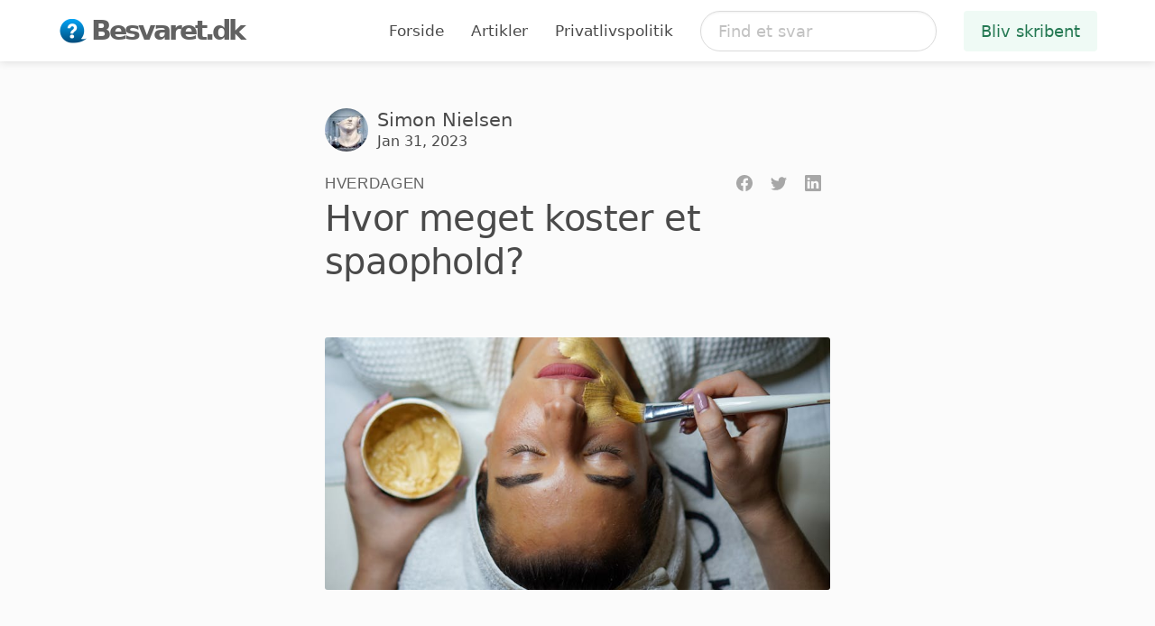

--- FILE ---
content_type: text/html; charset=utf-8
request_url: https://besvaret.dk/hvor-meget-koster-et-spaophold/
body_size: 5100
content:






<!DOCTYPE html>
<html lang="en">
<head>
    <link rel="canonical" href="https://besvaret.dk/hvor-meget-koster-et-spaophold/" />
    <title>Hvor meget koster et spaophold?</title>
    <meta name="description" content="Drømmer du om at tage på et spaophold, men er usikker på prisen? Klik her for at finde ud af, hvor meget det koster at tage på et spaophold og hvordan man kan spare penge.">
    <meta charset="UTF-8">
    <meta http-equiv="X-UA-Compatible" content="IE=edge">
    <meta name="viewport" content="width=device-width, initial-scale=1.0">
    <meta name='robots' content='index, follow, max-image-preview:large' />
    <meta name="theme-color" content="#10334a" />
    <link rel="apple-touch-icon" href="/static/images/logo_180.png">
    <link rel="manifest" href="/manifest.webmanifest" />
    <meta property="og:locale" content="da-dk" />
    <meta property="og:type" content="website" />
    <meta property="og:title" content="Hvor meget koster et spaophold?" />
    <meta property="og:description" content="Drømmer du om at tage på et spaophold, men er usikker på prisen? Klik her for at finde ud af, hvor meget det koster at tage på et spaophold og hvordan man kan spare penge." />
    <meta property="og:url" content="https://besvaret.dk/hvor-meget-koster-et-spaophold/" />
    <meta property="og:site_name" content="Besvaret.dk" />
    
    <meta property="og:image" content="('https://images.pexels.com/photos/3212179/pexels-photo-3212179.jpeg?auto=compress&cs=tinysrgb&fit=crop&w=1200&h=630',)" />
    <meta name="twitter:card" content="summary_large_image" />
    

    
    <meta property="article:modified_time" content="Jan 31, 2023" />
    <meta property="og:type" content="article" />
    <script>
        document.addEventListener('DOMContentLoaded', () => {
            toclist = document.getElementById("table-of-contents-list");

            [...document.querySelectorAll("h2")].forEach((hx) => {
                toclist.innerHTML += `<li><a href="#${hx.id}">${hx.textContent}</a></li>`
            })
        })
    </script>


    <link rel="shortcut icon" href="/static/images/logo_64.png" type="image/x-icon">
    <link href="/static/build/css/full.css" rel="stylesheet">
    <script>
        document.addEventListener('DOMContentLoaded', () => {
            const $navbarBurgers = Array.prototype.slice.call(document.querySelectorAll('.active-toggler'), 0);
            $navbarBurgers.forEach( el => {
                el.addEventListener('click', () => {
                    const target = el.dataset.target;
                    const $target = document.getElementById(target);
                    el.classList.toggle('is-active');
                    $target.classList.toggle('is-active');
                });
            });

            [...document.querySelectorAll('.link-inner')].forEach((linkInner) => {
                let link = linkInner.querySelector('a')
                linkInner.addEventListener('click', () => {
                    link.click()
                })
            })
        });

        
        
    </script>

    
</head>
<body>
    <!-- START NAV -->
    <nav class="navbar" style="box-shadow: 0 0 0.5em 0 rgb(0 0 0 / 15%);">
        <div class="container py-0">
            <div class="navbar-brand">
                <a class="navbar-item is-flex is-justify-content-end" href="/">
                    <img width="32" height="32" src="/static/images/logo_64.png" alt="Besvaret.dk">
                    <span class="pl-1" style="letter-spacing: -0.1em; color: #616161; font-weight: bold; font-size: 1.5rem;">
                        Besvaret.dk
                    </span>
                </a>
                <span class="navbar-burger active-toggler burger" data-target="navbarMenu">
                    <span></span>
                    <span></span>
                    <span></span>
                </span>
            </div>
            <div id="navbarMenu" class="navbar-menu">
                <div class="navbar-end is-size-7">
                    <a class="navbar-item" href="/">
                        Forside
                    </a>
                    <a class="navbar-item" href="/search/">
                        Artikler
                    </a>
                    <a class="navbar-item" href="/cookies-og-privatliv/">
                        Privatlivspolitik
                    </a>
                    <div class="navbar-item">
                        <div class="field">
                            <form method="get" action="/search/" class="control has-icons-left">
                                <input class="input is-rounded" name="q" required type="search" placeholder="Find et svar" value="">

                            </form>
                        </div>
                    </div>
                    
                        
                    <a class="navbar-item" href="/bliv-skribent/">
                        <div class="button is-success is-light">
                            Bliv skribent
                        </div>
                    </a>
                </div>
            </div>
        </div>
    </nav>
    

    
<main>
    
    
        <div class="post-meta">
            <a class="post-author-image" href="/@simon-nielsen/">
                <img src="https://images.pexels.com/photos/2167395/pexels-photo-2167395.jpeg?auto=compress&cs=tinysrgb&fit=crop&h=64&w=64" crossorigin="anonymous" referrerpolicy="no-referrer" alt="Simon Nielsen">
            </a>
            <div class="post-info">
                <a href="/@simon-nielsen/" class="post-author">Simon Nielsen</a>
                <div class="post-small">
                    <div>Jan 31, 2023</div>
                </div>
            </div>
        </div>
    

    <script type="application/ld+json">{"@context": "https://schema.org", "@type": "BlogPosting", "author": [{"@type": "Person", "name": "Simon Nielsen", "url": "/@simon-nielsen/"}], "dateModified": "2023-01-31T13:45:00Z", "datePublished": "2023-01-31T13:45:00Z", "headline": "Hvor meget koster et spaophold?", "image": ["https://images.pexels.com/photos/3212179/pexels-photo-3212179.jpeg?auto=compress&cs=tinysrgb&fit=crop&w=1200&h=630"]}</script>

    <div class="post">
        <div class="is-flex is-justify-content-space-between is-align-items-center mb-0" style="">
            
                <a class="post-topic" href="/search/?topic=hverdagen">
                    Hverdagen
                </a>
            
            <div class="post-share-buttons">
                <a href="http://www.facebook.com/sharer/sharer.php?u=https://besvaret.dk/hvor-meget-koster-et-spaophold/&t=Hvor meget koster et spaophold?" target="_blank">
                    <svg aria-label="Share on Facebook" xmlns="http://www.w3.org/2000/svg" width="18" height="18" fill="currentColor" viewBox="0 0 16 16">
                        <path d="M16 8.049c0-4.446-3.582-8.05-8-8.05C3.58 0-.002 3.603-.002 8.05c0 4.017 2.926 7.347 6.75 7.951v-5.625h-2.03V8.05H6.75V6.275c0-2.017 1.195-3.131 3.022-3.131.876 0 1.791.157 1.791.157v1.98h-1.009c-.993 0-1.303.621-1.303 1.258v1.51h2.218l-.354 2.326H9.25V16c3.824-.604 6.75-3.934 6.75-7.951z"/>
                    </svg>
                </a>
                <a href="http://www.twitter.com/intent/tweet?url=https://besvaret.dk/hvor-meget-koster-et-spaophold/&text=Hvor meget koster et spaophold?" target="_blank">
                    <svg aria-label="Share on Twitter" xmlns="http://www.w3.org/2000/svg" width="18" height="18" fill="currentColor" viewBox="0 0 16 16">
                        <path d="M5.026 15c6.038 0 9.341-5.003 9.341-9.334 0-.14 0-.282-.006-.422A6.685 6.685 0 0 0 16 3.542a6.658 6.658 0 0 1-1.889.518 3.301 3.301 0 0 0 1.447-1.817 6.533 6.533 0 0 1-2.087.793A3.286 3.286 0 0 0 7.875 6.03a9.325 9.325 0 0 1-6.767-3.429 3.289 3.289 0 0 0 1.018 4.382A3.323 3.323 0 0 1 .64 6.575v.045a3.288 3.288 0 0 0 2.632 3.218 3.203 3.203 0 0 1-.865.115 3.23 3.23 0 0 1-.614-.057 3.283 3.283 0 0 0 3.067 2.277A6.588 6.588 0 0 1 .78 13.58a6.32 6.32 0 0 1-.78-.045A9.344 9.344 0 0 0 5.026 15z"/>
                    </svg>
                </a>
                <a href="https://www.linkedin.com/shareArticle?mini=true&url=https://besvaret.dk/hvor-meget-koster-et-spaophold/" target="_blank">
                    <svg aria-label="Share on LinkedIn" xmlns="http://www.w3.org/2000/svg" width="18" height="18" fill="currentColor" viewBox="0 0 16 16">
                        <path d="M0 1.146C0 .513.526 0 1.175 0h13.65C15.474 0 16 .513 16 1.146v13.708c0 .633-.526 1.146-1.175 1.146H1.175C.526 16 0 15.487 0 14.854V1.146zm4.943 12.248V6.169H2.542v7.225h2.401zm-1.2-8.212c.837 0 1.358-.554 1.358-1.248-.015-.709-.52-1.248-1.342-1.248-.822 0-1.359.54-1.359 1.248 0 .694.521 1.248 1.327 1.248h.016zm4.908 8.212V9.359c0-.216.016-.432.08-.586.173-.431.568-.878 1.232-.878.869 0 1.216.662 1.216 1.634v3.865h2.401V9.25c0-2.22-1.184-3.252-2.764-3.252-1.274 0-1.845.7-2.165 1.193v.025h-.016a5.54 5.54 0 0 1 .016-.025V6.169h-2.4c.03.678 0 7.225 0 7.225h2.4z"/>
                    </svg>
                </a>
            </div>
        </div>
        
        <h1 class="block">Hvor meget koster et spaophold?</h1>

        
            <figure class="image is-3by2">
                <img src="https://images.pexels.com/photos/3212179/pexels-photo-3212179.jpeg?auto=compress&cs=tinysrgb&fit=crop&h=400&w=800" alt="Hvor meget koster et spaophold?" crossorigin="anonymous" referrerpolicy="no-referrer" />
            </figure>
        
        

        
            <p>
                Et spaophold er blevet en populær måde at slappe af og forkæle sig selv på. Men hvor meget koster det egentlig at tage på et spaophold? Dette artikel vil se nærmere på, hvordan prisen på et spaophold kan variere, baseret på hvilken type spaophold man vælger, og hvordan man kan spare penge på et spaophold.
            </p>
        


        <div class="card" id="table-of-contents">
            <header class="card-header">
                <div class="card-header-title">
                    Indholdsfortegnelse
                </div>
            </header>
            <div class="card-content">
                <div class="content">
                    <ol class="m-0" id="table-of-contents-list"></ol>
                </div>
            </div>
        </div>

        <h2 id="hvor-meget-koster-et-spaophold">Hvor meget koster et spaophold?</h2>
<p>Prisen for et spaophold kan variere meget afhængigt af, hvilken type spaophold man vælger.  Det kan være alt fra et par hundrede kroner til flere tusinde kroner.  Prisen afhænger også af, hvilke ydelser der er inkluderet i spaopholdet.</p><p> Det kan være alt fra massage, ansigtsbehandlinger, kropsbehandlinger, saunaer, pools og meget mere.</p>
<p>Derudover kan prisen også variere afhængigt af, hvor du vælger at tage spaopholdet.  Det kan være alt fra et lokalt spa til et eksklusivt hotel.</p>
<p>Hvis du vil på et spaophold med overnatning vil prisen typisk være omkring 2.000-5.000 kroner.  For dagspa vil prisen være markant lavere omkring 500-1.500 kroner.</p>
<h2 id="hvordan-kan-man-spare-penge-paa-et-spaophold">Hvordan kan man spare penge på et spaophold?</h2>
<p>Der er flere måder, man kan spare penge på et spaophold.  Først og fremmest, så er det en god ide at kigge efter tilbud og rabatter, der kan reducere prisen på spaopholdet.  Derudover kan man også vælge et mindre luksuriøst spaophold, der har færre ydelser inkluderet.</p>
<p>Man kan også kigge efter spaophold, der er på udvalgte dage eller tidspunkter, som kan være billigere end et spaophold på alle dage.  Dette er især nyttigt, hvis man ønsker at booke et weekendophold.</p>
<p>Endelig kan man overveje at booke et spaophold som en gruppe for at få en rabat.  Dette er en god ide, hvis man ønsker at dele omkostningerne med venner eller familie.</p>
<h2 id="hvor-kan-man-finde-spaophold">Hvor kan man finde spaophold?</h2>
<p>Der findes mange steder, hvor man kan finde spaophold.  Det kan være alt fra hoteller, resorts, resorts og selvstændige spaer.  De fleste hoteller har spa- og wellnessfaciliteter, og man kan også finde mange resorts, der er specielt designet til at tilbyde spa- og wellnessfaciliteter.</p>
<p>Der er også mange online sider, hvor man kan finde spaophold og læse anmeldelser for at finde det bedste tilbud.  Websites som Booking.com, Hotels.com og Expedia har et stort udvalg af spaophold.  Du kan også se nærmere på spa på specifikke sammenligningssider som Spaopholdsguide.dk.</p>

        

        
            <h2 id="ofte-stillede-spoergsmaal">Ofte stillede spørgsmål</h2>
            
            
                <div class="card qa">
                    <header role="button" aria-label="Vis indhold" class="card-header active-toggler" data-target="answer--hvilke-forskellige-typer-af-spaophold-er-der">
                        <p class="card-header-title">
                            Hvilke forskellige typer af spaophold er der?
                        </p>
                        <div class="card-header-icon">
                            <span class="icon">
                                <svg xmlns="http://www.w3.org/2000/svg" width="16" height="16" fill="currentColor" viewBox="0 0 16 16">
                                    <path fill-rule="evenodd" d="M1.646 4.646a.5.5 0 0 1 .708 0L8 10.293l5.646-5.647a.5.5 0 0 1 .708.708l-6 6a.5.5 0 0 1-.708 0l-6-6a.5.5 0 0 1 0-.708z"/>
                                </svg>
                            </span>
                        </div>
                    </header>
                    <div class="card-content" id="answer--hvilke-forskellige-typer-af-spaophold-er-der">
                        <div class="content">
                            <p>Der er mange forskellige typer af spaophold, herunder wellness- og afslapningsophold, anti-stressophold, sk&oslash;nhedsbehandlinger og kropsbehandlinger, kurbehandlinger og selvfork&aelig;lelsesophold.</p>
                        </div>
                    </div>
                </div>
            
                <div class="card qa">
                    <header role="button" aria-label="Vis indhold" class="card-header active-toggler" data-target="answer--er-der-nogen-saerlige-fordele-ved-et-spaophold">
                        <p class="card-header-title">
                            Er der nogen særlige fordele ved et spaophold?
                        </p>
                        <div class="card-header-icon">
                            <span class="icon">
                                <svg xmlns="http://www.w3.org/2000/svg" width="16" height="16" fill="currentColor" viewBox="0 0 16 16">
                                    <path fill-rule="evenodd" d="M1.646 4.646a.5.5 0 0 1 .708 0L8 10.293l5.646-5.647a.5.5 0 0 1 .708.708l-6 6a.5.5 0 0 1-.708 0l-6-6a.5.5 0 0 1 0-.708z"/>
                                </svg>
                            </span>
                        </div>
                    </header>
                    <div class="card-content" id="answer--er-der-nogen-saerlige-fordele-ved-et-spaophold">
                        <div class="content">
                            <p>Ja, et spaophold kan give mange fordele, herunder afslapning, forbedret velv&aelig;re og stresslindring, forbedret hudtilstand, st&oslash;rre energi og styrket immunforsvar.</p>
                        </div>
                    </div>
                </div>
            

            <script type="application/ld+json">{"@context": "https://schema.org", "@type": "FAQPage", "mainEntity": [{"@type": "Question", "acceptedAnswer": {"@type": "Answer", "text": "<p>Der er mange forskellige typer af spaophold, herunder wellness- og afslapningsophold, anti-stressophold, sk&oslash;nhedsbehandlinger og kropsbehandlinger, kurbehandlinger og selvfork&aelig;lelsesophold.</p>"}, "name": "Hvilke forskellige typer af spaophold er der?"}, {"@type": "Question", "acceptedAnswer": {"@type": "Answer", "text": "<p>Ja, et spaophold kan give mange fordele, herunder afslapning, forbedret velv&aelig;re og stresslindring, forbedret hudtilstand, st&oslash;rre energi og styrket immunforsvar.</p>"}, "name": "Er der nogen særlige fordele ved et spaophold?"}]}</script>
        

        
        
            <article class="message is-link sources">
                <div class="message-header">
                    <h2 id="kilder">Kilder</h2>
                </div>
                <div class="message-body">
                    <ol>
                        
                            <li>
                                <a href="https://spaopholdsguide.dk/">https://spaopholdsguide.dk/</a>
                            </li>
                        
                    </ol>
                </div>
            </article>
        

        <div class="is-flex is-justify-content-space-between is-align-items-center" style="gap: 1.2em;">
            
                <div>
                    <a class="button bottom-nav-button" href="/hvad-er-en-god-loen-i-danmark/">
                        <span class="icon is-small mr-1">
                            <svg xmlns="http://www.w3.org/2000/svg" width="16" height="16" fill="currentColor" viewBox="0 0 16 16">
                                <path fill-rule="evenodd" d="M11.354 1.646a.5.5 0 0 1 0 .708L5.707 8l5.647 5.646a.5.5 0 0 1-.708.708l-6-6a.5.5 0 0 1 0-.708l6-6a.5.5 0 0 1 .708 0z"/>
                            </svg>
                        </span>
                        <span class="bottom-nav-button-text">
                            Hvad er en god løn i Danmark?
                        </span>
                    </a>
                </div>
            

            
            <div>
                <a class="button bottom-nav-button" href="/hvad-er-pesticider/">
                    <span class="bottom-nav-button-text">
                        Hvad er pesticider?
                    </span>
                    <span class="icon is-small ml-1">
                        <svg xmlns="http://www.w3.org/2000/svg" width="16" height="16" fill="currentColor" viewBox="0 0 16 16">
                            <path fill-rule="evenodd" d="M4.646 1.646a.5.5 0 0 1 .708 0l6 6a.5.5 0 0 1 0 .708l-6 6a.5.5 0 0 1-.708-.708L10.293 8 4.646 2.354a.5.5 0 0 1 0-.708z"/>
                        </svg>
                    </span>
                </a>
            </div>
            
        </div>
    </div>
</main>



    <footer class="footer py-4">
        <div class="content has-text-centered">
            Copyright &copy; Besvaret.dk 2023 — <a href="/om-os/">Information om os</a> — <a href="/cookies-og-privatliv/">Cookie- og privatlivspolitik</a>
        </div>
    </footer>
    
        <script>
            async function cookiePopupClicked(consent_given) {
                let req = fetch(consent_given ? "/cookies-og-privatliv/accept/" : "/cookies-og-privatliv/decline/", {method: 'post'})
                if (consent_given) {
                    const cookiePopupContainer = document.getElementById('cookie-popup-container')
                    cookiePopupContainer.remove()
                } else {
                    await req;
                    location.reload()
                }
            }
        </script>
        
    
</body>
</html>

--- FILE ---
content_type: text/css; charset=utf-8
request_url: https://besvaret.dk/static/build/css/full.css
body_size: 22723
content:
.pagination-previous,.pagination-next,.pagination-link,.pagination-ellipsis,.textarea,textarea,.input,input,.button{-moz-appearance:none;-webkit-appearance:none;align-items:center;border:1px solid rgba(0,0,0,0);border-radius:4px;box-shadow:none;display:inline-flex;font-size:.9rem;height:2.5em;justify-content:flex-start;line-height:1.5;padding-bottom:calc(0.5em - 1px);padding-left:calc(0.75em - 1px);padding-right:calc(0.75em - 1px);padding-top:calc(0.5em - 1px);position:relative;vertical-align:top}.pagination-previous:focus,.pagination-next:focus,.pagination-link:focus,.pagination-ellipsis:focus,.textarea:focus,textarea:focus,.input:focus,input:focus,.button:focus,.is-focused.pagination-previous,.is-focused.pagination-next,.is-focused.pagination-link,.is-focused.pagination-ellipsis,.is-focused.textarea,textarea.is-focused,.is-focused.input,input.is-focused,.is-focused.button,.pagination-previous:active,.pagination-next:active,.pagination-link:active,.pagination-ellipsis:active,.textarea:active,textarea:active,.input:active,input:active,.button:active,.is-active.pagination-previous,.is-active.pagination-next,.is-active.pagination-link,.is-active.pagination-ellipsis,.is-active.textarea,textarea.is-active,.is-active.input,input.is-active,.is-active.button{outline:none}[disabled].pagination-previous,[disabled].pagination-next,[disabled].pagination-link,[disabled].pagination-ellipsis,[disabled].textarea,textarea[disabled],[disabled].input,input[disabled],[disabled].button,fieldset[disabled] .pagination-previous,fieldset[disabled] .pagination-next,fieldset[disabled] .pagination-link,fieldset[disabled] .pagination-ellipsis,fieldset[disabled] .textarea,fieldset[disabled] textarea,fieldset[disabled] .input,fieldset[disabled] input,fieldset[disabled] .button{cursor:not-allowed}.pagination-previous,.pagination-next,.pagination-link,.pagination-ellipsis,.button{-webkit-touch-callout:none;-webkit-user-select:none;-moz-user-select:none;-ms-user-select:none;user-select:none}.navbar-link:not(.is-arrowless)::after{border:3px solid rgba(0,0,0,0);border-radius:2px;border-right:0;border-top:0;content:" ";display:block;height:.625em;margin-top:-0.4375em;pointer-events:none;position:absolute;top:50%;transform:rotate(-45deg);transform-origin:center;width:.625em}.pagination:not(:last-child),.message:not(:last-child),.title:not(:last-child),.subtitle:not(:last-child),.post h5:not(:last-child),.post h4:not(:last-child),.post h3:not(:last-child),.post h2:not(:last-child),.table-container:not(:last-child),.table:not(:last-child),table:not(:last-child),.block:not(:last-child),.post>:not(:last-child),.notification:not(:last-child),.error:not(:last-child),.warning:not(:last-child),.success:not(:last-child),.info:not(:last-child),.debug:not(:last-child),.content:not(:last-child){margin-bottom:1.25rem}.delete{-webkit-touch-callout:none;-webkit-user-select:none;-moz-user-select:none;-ms-user-select:none;user-select:none;-moz-appearance:none;-webkit-appearance:none;background-color:rgba(10,10,10,.2);border:none;border-radius:9999px;cursor:pointer;pointer-events:auto;display:inline-block;flex-grow:0;flex-shrink:0;font-size:0;height:20px;max-height:20px;max-width:20px;min-height:20px;min-width:20px;outline:none;position:relative;vertical-align:top;width:20px}.delete::before,.delete::after{background-color:#fff;content:"";display:block;left:50%;position:absolute;top:50%;transform:translateX(-50%) translateY(-50%) rotate(45deg);transform-origin:center center}.delete::before{height:2px;width:50%}.delete::after{height:50%;width:2px}.delete:hover,.delete:focus{background-color:rgba(10,10,10,.3)}.delete:active{background-color:rgba(10,10,10,.4)}.is-small.delete{height:16px;max-height:16px;max-width:16px;min-height:16px;min-width:16px;width:16px}.is-medium.delete{height:24px;max-height:24px;max-width:24px;min-height:24px;min-width:24px;width:24px}.is-large.delete{height:32px;max-height:32px;max-width:32px;min-height:32px;min-width:32px;width:32px}.control.is-loading::after,.is-loading:has(>label)::after,.is-loading:has(>button[type=sumbit])::after,.loader,.button.is-loading::after{-webkit-animation:spinAround 500ms infinite linear;animation:spinAround 500ms infinite linear;border:2px solid #dbdbdb;border-radius:9999px;border-right-color:rgba(0,0,0,0);border-top-color:rgba(0,0,0,0);content:"";display:block;height:1em;position:relative;width:1em}.image.is-square img,.image.is-square .has-ratio,.image.is-1by1 img,.image.is-1by1 .has-ratio,.image.is-5by4 img,.image.is-5by4 .has-ratio,.image.is-4by3 img,.image.is-4by3 .has-ratio,.image.is-3by2 img,.image.is-3by2 .has-ratio,.image.is-5by3 img,.image.is-5by3 .has-ratio,.image.is-16by9 img,.image.is-16by9 .has-ratio,.image.is-2by1 img,.image.is-2by1 .has-ratio,.image.is-3by1 img,.image.is-3by1 .has-ratio,.image.is-4by5 img,.image.is-4by5 .has-ratio,.image.is-3by4 img,.image.is-3by4 .has-ratio,.image.is-2by3 img,.image.is-2by3 .has-ratio,.image.is-3by5 img,.image.is-3by5 .has-ratio,.image.is-9by16 img,.image.is-9by16 .has-ratio,.image.is-1by2 img,.image.is-1by2 .has-ratio,.image.is-1by3 img,.image.is-1by3 .has-ratio{bottom:0;left:0;position:absolute;right:0;top:0}.navbar-burger{-moz-appearance:none;-webkit-appearance:none;appearance:none;background:none;border:none;color:currentColor;font-family:inherit;font-size:1em;margin:0;padding:0}html{background-color:#fff;font-size:20px;-moz-osx-font-smoothing:grayscale;-webkit-font-smoothing:antialiased;min-width:300px;overflow-x:hidden;overflow-y:scroll;text-rendering:optimizeLegibility;-webkit-text-size-adjust:100%;-moz-text-size-adjust:100%;text-size-adjust:100%}article,aside,figure,footer,header,hgroup,section{display:block}body,button,input,optgroup,select,textarea{font-family:-apple-system,BlinkMacSystemFont,system-ui,sans-serif}code,pre{-moz-osx-font-smoothing:auto;-webkit-font-smoothing:auto;font-family:monospace}body{color:#4a4a4a;font-size:1em;font-weight:400;line-height:1.8}a{color:#485fc7;cursor:pointer;text-decoration:none}a strong{color:currentColor}a:hover{color:#363636}code{background-color:#f5f5f5;color:#da1039;font-size:.875em;font-weight:normal;padding:.25em .5em .25em}hr{background-color:#f5f5f5;border:none;display:block;height:2px;margin:1.5rem 0}img{height:auto;max-width:100%}input[type=checkbox],input[type=radio]{vertical-align:baseline}small{font-size:.875em}span{font-style:inherit;font-weight:inherit}strong{color:#363636;font-weight:600}fieldset{border:none}pre{-webkit-overflow-scrolling:touch;background-color:#f5f5f5;color:#4a4a4a;font-size:.875em;overflow-x:auto;padding:1.25rem 1.5rem;white-space:pre;word-wrap:normal}pre code{background-color:rgba(0,0,0,0);color:currentColor;font-size:1em;padding:0}table td,table th{vertical-align:top}table td:not([align]),table th:not([align]){text-align:inherit}table th{color:#363636}/*! minireset.css v0.0.6 | MIT License | github.com/jgthms/minireset.css */html,body,p,ol,ul,li,dl,dt,dd,blockquote,figure,fieldset,legend,textarea,pre,iframe,hr,h1,h2,h3,h4,h5,h6{margin:0;padding:0}h1,h2,h3,h4,h5,h6{font-size:100%;font-weight:normal}ul{list-style:none}button,input,select,textarea{margin:0}html{box-sizing:border-box}*,*::before,*::after{box-sizing:inherit}img,video{height:auto;max-width:100%}iframe{border:0}table{border-collapse:collapse;border-spacing:0}td,th{padding:0}td:not([align]),th:not([align]){text-align:inherit}.button{background-color:#fff;border-color:#dbdbdb;border-width:1px;color:#363636;cursor:pointer;justify-content:center;padding-bottom:calc(0.5em - 1px);padding-left:1em;padding-right:1em;padding-top:calc(0.5em - 1px);text-align:center;white-space:nowrap}.button strong{color:inherit}.button .icon,.button .icon.is-small,.button .icon.is-medium,.button .icon.is-large{height:1.5em;width:1.5em}.button .icon:first-child:not(:last-child){margin-left:calc(-0.5em - 1px);margin-right:.25em}.button .icon:last-child:not(:first-child){margin-left:.25em;margin-right:calc(-0.5em - 1px)}.button .icon:first-child:last-child{margin-left:calc(-0.5em - 1px);margin-right:calc(-0.5em - 1px)}.button:hover,.button.is-hovered{border-color:#b5b5b5;color:#363636}.button:focus,.button.is-focused{border-color:#485fc7;color:#363636}.button:focus:not(:active),.button.is-focused:not(:active){box-shadow:0 0 0 .125em rgba(72,95,199,.25)}.button:active,.button.is-active{border-color:#4a4a4a;color:#363636}.button.is-text{background-color:rgba(0,0,0,0);border-color:rgba(0,0,0,0);color:#4a4a4a;text-decoration:underline}.button.is-text:hover,.button.is-text.is-hovered,.button.is-text:focus,.button.is-text.is-focused{background-color:#f5f5f5;color:#363636}.button.is-text:active,.button.is-text.is-active{background-color:#e8e8e8;color:#363636}.button.is-text[disabled],fieldset[disabled] .button.is-text{background-color:rgba(0,0,0,0);border-color:rgba(0,0,0,0);box-shadow:none}.button.is-ghost{background:none;border-color:rgba(0,0,0,0);color:#485fc7;text-decoration:none}.button.is-ghost:hover,.button.is-ghost.is-hovered{color:#485fc7;text-decoration:underline}.button.is-white{background-color:#fff;border-color:rgba(0,0,0,0);color:#0a0a0a}.button.is-white:hover,.button.is-white.is-hovered{background-color:#f9f9f9;border-color:rgba(0,0,0,0);color:#0a0a0a}.button.is-white:focus,.button.is-white.is-focused{border-color:rgba(0,0,0,0);color:#0a0a0a}.button.is-white:focus:not(:active),.button.is-white.is-focused:not(:active){box-shadow:0 0 0 .125em rgba(255,255,255,.25)}.button.is-white:active,.button.is-white.is-active{background-color:#f2f2f2;border-color:rgba(0,0,0,0);color:#0a0a0a}.button.is-white[disabled],fieldset[disabled] .button.is-white{background-color:#fff;border-color:#fff;box-shadow:none}.button.is-white.is-inverted{background-color:#0a0a0a;color:#fff}.button.is-white.is-inverted:hover,.button.is-white.is-inverted.is-hovered{background-color:#000}.button.is-white.is-inverted[disabled],fieldset[disabled] .button.is-white.is-inverted{background-color:#0a0a0a;border-color:rgba(0,0,0,0);box-shadow:none;color:#fff}.button.is-white.is-loading::after{border-color:rgba(0,0,0,0) rgba(0,0,0,0) #0a0a0a #0a0a0a !important}.button.is-white.is-outlined{background-color:rgba(0,0,0,0);border-color:#fff;color:#fff}.button.is-white.is-outlined:hover,.button.is-white.is-outlined.is-hovered,.button.is-white.is-outlined:focus,.button.is-white.is-outlined.is-focused{background-color:#fff;border-color:#fff;color:#0a0a0a}.button.is-white.is-outlined.is-loading::after{border-color:rgba(0,0,0,0) rgba(0,0,0,0) #fff #fff !important}.button.is-white.is-outlined.is-loading:hover::after,.button.is-white.is-outlined.is-loading.is-hovered::after,.button.is-white.is-outlined.is-loading:focus::after,.button.is-white.is-outlined.is-loading.is-focused::after{border-color:rgba(0,0,0,0) rgba(0,0,0,0) #0a0a0a #0a0a0a !important}.button.is-white.is-outlined[disabled],fieldset[disabled] .button.is-white.is-outlined{background-color:rgba(0,0,0,0);border-color:#fff;box-shadow:none;color:#fff}.button.is-white.is-inverted.is-outlined{background-color:rgba(0,0,0,0);border-color:#0a0a0a;color:#0a0a0a}.button.is-white.is-inverted.is-outlined:hover,.button.is-white.is-inverted.is-outlined.is-hovered,.button.is-white.is-inverted.is-outlined:focus,.button.is-white.is-inverted.is-outlined.is-focused{background-color:#0a0a0a;color:#fff}.button.is-white.is-inverted.is-outlined.is-loading:hover::after,.button.is-white.is-inverted.is-outlined.is-loading.is-hovered::after,.button.is-white.is-inverted.is-outlined.is-loading:focus::after,.button.is-white.is-inverted.is-outlined.is-loading.is-focused::after{border-color:rgba(0,0,0,0) rgba(0,0,0,0) #fff #fff !important}.button.is-white.is-inverted.is-outlined[disabled],fieldset[disabled] .button.is-white.is-inverted.is-outlined{background-color:rgba(0,0,0,0);border-color:#0a0a0a;box-shadow:none;color:#0a0a0a}.button.is-black{background-color:#0a0a0a;border-color:rgba(0,0,0,0);color:#fff}.button.is-black:hover,.button.is-black.is-hovered{background-color:#040404;border-color:rgba(0,0,0,0);color:#fff}.button.is-black:focus,.button.is-black.is-focused{border-color:rgba(0,0,0,0);color:#fff}.button.is-black:focus:not(:active),.button.is-black.is-focused:not(:active){box-shadow:0 0 0 .125em rgba(10,10,10,.25)}.button.is-black:active,.button.is-black.is-active{background-color:#000;border-color:rgba(0,0,0,0);color:#fff}.button.is-black[disabled],fieldset[disabled] .button.is-black{background-color:#0a0a0a;border-color:#0a0a0a;box-shadow:none}.button.is-black.is-inverted{background-color:#fff;color:#0a0a0a}.button.is-black.is-inverted:hover,.button.is-black.is-inverted.is-hovered{background-color:#f2f2f2}.button.is-black.is-inverted[disabled],fieldset[disabled] .button.is-black.is-inverted{background-color:#fff;border-color:rgba(0,0,0,0);box-shadow:none;color:#0a0a0a}.button.is-black.is-loading::after{border-color:rgba(0,0,0,0) rgba(0,0,0,0) #fff #fff !important}.button.is-black.is-outlined{background-color:rgba(0,0,0,0);border-color:#0a0a0a;color:#0a0a0a}.button.is-black.is-outlined:hover,.button.is-black.is-outlined.is-hovered,.button.is-black.is-outlined:focus,.button.is-black.is-outlined.is-focused{background-color:#0a0a0a;border-color:#0a0a0a;color:#fff}.button.is-black.is-outlined.is-loading::after{border-color:rgba(0,0,0,0) rgba(0,0,0,0) #0a0a0a #0a0a0a !important}.button.is-black.is-outlined.is-loading:hover::after,.button.is-black.is-outlined.is-loading.is-hovered::after,.button.is-black.is-outlined.is-loading:focus::after,.button.is-black.is-outlined.is-loading.is-focused::after{border-color:rgba(0,0,0,0) rgba(0,0,0,0) #fff #fff !important}.button.is-black.is-outlined[disabled],fieldset[disabled] .button.is-black.is-outlined{background-color:rgba(0,0,0,0);border-color:#0a0a0a;box-shadow:none;color:#0a0a0a}.button.is-black.is-inverted.is-outlined{background-color:rgba(0,0,0,0);border-color:#fff;color:#fff}.button.is-black.is-inverted.is-outlined:hover,.button.is-black.is-inverted.is-outlined.is-hovered,.button.is-black.is-inverted.is-outlined:focus,.button.is-black.is-inverted.is-outlined.is-focused{background-color:#fff;color:#0a0a0a}.button.is-black.is-inverted.is-outlined.is-loading:hover::after,.button.is-black.is-inverted.is-outlined.is-loading.is-hovered::after,.button.is-black.is-inverted.is-outlined.is-loading:focus::after,.button.is-black.is-inverted.is-outlined.is-loading.is-focused::after{border-color:rgba(0,0,0,0) rgba(0,0,0,0) #0a0a0a #0a0a0a !important}.button.is-black.is-inverted.is-outlined[disabled],fieldset[disabled] .button.is-black.is-inverted.is-outlined{background-color:rgba(0,0,0,0);border-color:#fff;box-shadow:none;color:#fff}.button.is-light{background-color:#f5f5f5;border-color:rgba(0,0,0,0);color:rgba(0,0,0,.7)}.button.is-light:hover,.button.is-light.is-hovered{background-color:#eee;border-color:rgba(0,0,0,0);color:rgba(0,0,0,.7)}.button.is-light:focus,.button.is-light.is-focused{border-color:rgba(0,0,0,0);color:rgba(0,0,0,.7)}.button.is-light:focus:not(:active),.button.is-light.is-focused:not(:active){box-shadow:0 0 0 .125em rgba(245,245,245,.25)}.button.is-light:active,.button.is-light.is-active{background-color:#e8e8e8;border-color:rgba(0,0,0,0);color:rgba(0,0,0,.7)}.button.is-light[disabled],fieldset[disabled] .button.is-light{background-color:#f5f5f5;border-color:#f5f5f5;box-shadow:none}.button.is-light.is-inverted{background-color:rgba(0,0,0,.7);color:#f5f5f5}.button.is-light.is-inverted:hover,.button.is-light.is-inverted.is-hovered{background-color:rgba(0,0,0,.7)}.button.is-light.is-inverted[disabled],fieldset[disabled] .button.is-light.is-inverted{background-color:rgba(0,0,0,.7);border-color:rgba(0,0,0,0);box-shadow:none;color:#f5f5f5}.button.is-light.is-loading::after{border-color:rgba(0,0,0,0) rgba(0,0,0,0) rgba(0,0,0,.7) rgba(0,0,0,.7) !important}.button.is-light.is-outlined{background-color:rgba(0,0,0,0);border-color:#f5f5f5;color:#f5f5f5}.button.is-light.is-outlined:hover,.button.is-light.is-outlined.is-hovered,.button.is-light.is-outlined:focus,.button.is-light.is-outlined.is-focused{background-color:#f5f5f5;border-color:#f5f5f5;color:rgba(0,0,0,.7)}.button.is-light.is-outlined.is-loading::after{border-color:rgba(0,0,0,0) rgba(0,0,0,0) #f5f5f5 #f5f5f5 !important}.button.is-light.is-outlined.is-loading:hover::after,.button.is-light.is-outlined.is-loading.is-hovered::after,.button.is-light.is-outlined.is-loading:focus::after,.button.is-light.is-outlined.is-loading.is-focused::after{border-color:rgba(0,0,0,0) rgba(0,0,0,0) rgba(0,0,0,.7) rgba(0,0,0,.7) !important}.button.is-light.is-outlined[disabled],fieldset[disabled] .button.is-light.is-outlined{background-color:rgba(0,0,0,0);border-color:#f5f5f5;box-shadow:none;color:#f5f5f5}.button.is-light.is-inverted.is-outlined{background-color:rgba(0,0,0,0);border-color:rgba(0,0,0,.7);color:rgba(0,0,0,.7)}.button.is-light.is-inverted.is-outlined:hover,.button.is-light.is-inverted.is-outlined.is-hovered,.button.is-light.is-inverted.is-outlined:focus,.button.is-light.is-inverted.is-outlined.is-focused{background-color:rgba(0,0,0,.7);color:#f5f5f5}.button.is-light.is-inverted.is-outlined.is-loading:hover::after,.button.is-light.is-inverted.is-outlined.is-loading.is-hovered::after,.button.is-light.is-inverted.is-outlined.is-loading:focus::after,.button.is-light.is-inverted.is-outlined.is-loading.is-focused::after{border-color:rgba(0,0,0,0) rgba(0,0,0,0) #f5f5f5 #f5f5f5 !important}.button.is-light.is-inverted.is-outlined[disabled],fieldset[disabled] .button.is-light.is-inverted.is-outlined{background-color:rgba(0,0,0,0);border-color:rgba(0,0,0,.7);box-shadow:none;color:rgba(0,0,0,.7)}.button.is-dark{background-color:#363636;border-color:rgba(0,0,0,0);color:#fff}.button.is-dark:hover,.button.is-dark.is-hovered{background-color:#2f2f2f;border-color:rgba(0,0,0,0);color:#fff}.button.is-dark:focus,.button.is-dark.is-focused{border-color:rgba(0,0,0,0);color:#fff}.button.is-dark:focus:not(:active),.button.is-dark.is-focused:not(:active){box-shadow:0 0 0 .125em rgba(54,54,54,.25)}.button.is-dark:active,.button.is-dark.is-active{background-color:#292929;border-color:rgba(0,0,0,0);color:#fff}.button.is-dark[disabled],fieldset[disabled] .button.is-dark{background-color:#363636;border-color:#363636;box-shadow:none}.button.is-dark.is-inverted{background-color:#fff;color:#363636}.button.is-dark.is-inverted:hover,.button.is-dark.is-inverted.is-hovered{background-color:#f2f2f2}.button.is-dark.is-inverted[disabled],fieldset[disabled] .button.is-dark.is-inverted{background-color:#fff;border-color:rgba(0,0,0,0);box-shadow:none;color:#363636}.button.is-dark.is-loading::after{border-color:rgba(0,0,0,0) rgba(0,0,0,0) #fff #fff !important}.button.is-dark.is-outlined{background-color:rgba(0,0,0,0);border-color:#363636;color:#363636}.button.is-dark.is-outlined:hover,.button.is-dark.is-outlined.is-hovered,.button.is-dark.is-outlined:focus,.button.is-dark.is-outlined.is-focused{background-color:#363636;border-color:#363636;color:#fff}.button.is-dark.is-outlined.is-loading::after{border-color:rgba(0,0,0,0) rgba(0,0,0,0) #363636 #363636 !important}.button.is-dark.is-outlined.is-loading:hover::after,.button.is-dark.is-outlined.is-loading.is-hovered::after,.button.is-dark.is-outlined.is-loading:focus::after,.button.is-dark.is-outlined.is-loading.is-focused::after{border-color:rgba(0,0,0,0) rgba(0,0,0,0) #fff #fff !important}.button.is-dark.is-outlined[disabled],fieldset[disabled] .button.is-dark.is-outlined{background-color:rgba(0,0,0,0);border-color:#363636;box-shadow:none;color:#363636}.button.is-dark.is-inverted.is-outlined{background-color:rgba(0,0,0,0);border-color:#fff;color:#fff}.button.is-dark.is-inverted.is-outlined:hover,.button.is-dark.is-inverted.is-outlined.is-hovered,.button.is-dark.is-inverted.is-outlined:focus,.button.is-dark.is-inverted.is-outlined.is-focused{background-color:#fff;color:#363636}.button.is-dark.is-inverted.is-outlined.is-loading:hover::after,.button.is-dark.is-inverted.is-outlined.is-loading.is-hovered::after,.button.is-dark.is-inverted.is-outlined.is-loading:focus::after,.button.is-dark.is-inverted.is-outlined.is-loading.is-focused::after{border-color:rgba(0,0,0,0) rgba(0,0,0,0) #363636 #363636 !important}.button.is-dark.is-inverted.is-outlined[disabled],fieldset[disabled] .button.is-dark.is-inverted.is-outlined{background-color:rgba(0,0,0,0);border-color:#fff;box-shadow:none;color:#fff}.button.is-primary{background-color:#00d1b2;border-color:rgba(0,0,0,0);color:#fff}.button.is-primary:hover,.button.is-primary.is-hovered{background-color:#00c4a7;border-color:rgba(0,0,0,0);color:#fff}.button.is-primary:focus,.button.is-primary.is-focused{border-color:rgba(0,0,0,0);color:#fff}.button.is-primary:focus:not(:active),.button.is-primary.is-focused:not(:active){box-shadow:0 0 0 .125em rgba(0,209,178,.25)}.button.is-primary:active,.button.is-primary.is-active{background-color:#00b89c;border-color:rgba(0,0,0,0);color:#fff}.button.is-primary[disabled],fieldset[disabled] .button.is-primary{background-color:#00d1b2;border-color:#00d1b2;box-shadow:none}.button.is-primary.is-inverted{background-color:#fff;color:#00d1b2}.button.is-primary.is-inverted:hover,.button.is-primary.is-inverted.is-hovered{background-color:#f2f2f2}.button.is-primary.is-inverted[disabled],fieldset[disabled] .button.is-primary.is-inverted{background-color:#fff;border-color:rgba(0,0,0,0);box-shadow:none;color:#00d1b2}.button.is-primary.is-loading::after{border-color:rgba(0,0,0,0) rgba(0,0,0,0) #fff #fff !important}.button.is-primary.is-outlined{background-color:rgba(0,0,0,0);border-color:#00d1b2;color:#00d1b2}.button.is-primary.is-outlined:hover,.button.is-primary.is-outlined.is-hovered,.button.is-primary.is-outlined:focus,.button.is-primary.is-outlined.is-focused{background-color:#00d1b2;border-color:#00d1b2;color:#fff}.button.is-primary.is-outlined.is-loading::after{border-color:rgba(0,0,0,0) rgba(0,0,0,0) #00d1b2 #00d1b2 !important}.button.is-primary.is-outlined.is-loading:hover::after,.button.is-primary.is-outlined.is-loading.is-hovered::after,.button.is-primary.is-outlined.is-loading:focus::after,.button.is-primary.is-outlined.is-loading.is-focused::after{border-color:rgba(0,0,0,0) rgba(0,0,0,0) #fff #fff !important}.button.is-primary.is-outlined[disabled],fieldset[disabled] .button.is-primary.is-outlined{background-color:rgba(0,0,0,0);border-color:#00d1b2;box-shadow:none;color:#00d1b2}.button.is-primary.is-inverted.is-outlined{background-color:rgba(0,0,0,0);border-color:#fff;color:#fff}.button.is-primary.is-inverted.is-outlined:hover,.button.is-primary.is-inverted.is-outlined.is-hovered,.button.is-primary.is-inverted.is-outlined:focus,.button.is-primary.is-inverted.is-outlined.is-focused{background-color:#fff;color:#00d1b2}.button.is-primary.is-inverted.is-outlined.is-loading:hover::after,.button.is-primary.is-inverted.is-outlined.is-loading.is-hovered::after,.button.is-primary.is-inverted.is-outlined.is-loading:focus::after,.button.is-primary.is-inverted.is-outlined.is-loading.is-focused::after{border-color:rgba(0,0,0,0) rgba(0,0,0,0) #00d1b2 #00d1b2 !important}.button.is-primary.is-inverted.is-outlined[disabled],fieldset[disabled] .button.is-primary.is-inverted.is-outlined{background-color:rgba(0,0,0,0);border-color:#fff;box-shadow:none;color:#fff}.button.is-primary.is-light{background-color:#ebfffc;color:#00947e}.button.is-primary.is-light:hover,.button.is-primary.is-light.is-hovered{background-color:#defffa;border-color:rgba(0,0,0,0);color:#00947e}.button.is-primary.is-light:active,.button.is-primary.is-light.is-active{background-color:#d1fff8;border-color:rgba(0,0,0,0);color:#00947e}.button.is-link{background-color:#485fc7;border-color:rgba(0,0,0,0);color:#fff}.button.is-link:hover,.button.is-link.is-hovered{background-color:#3e56c4;border-color:rgba(0,0,0,0);color:#fff}.button.is-link:focus,.button.is-link.is-focused{border-color:rgba(0,0,0,0);color:#fff}.button.is-link:focus:not(:active),.button.is-link.is-focused:not(:active){box-shadow:0 0 0 .125em rgba(72,95,199,.25)}.button.is-link:active,.button.is-link.is-active{background-color:#3a51bb;border-color:rgba(0,0,0,0);color:#fff}.button.is-link[disabled],fieldset[disabled] .button.is-link{background-color:#485fc7;border-color:#485fc7;box-shadow:none}.button.is-link.is-inverted{background-color:#fff;color:#485fc7}.button.is-link.is-inverted:hover,.button.is-link.is-inverted.is-hovered{background-color:#f2f2f2}.button.is-link.is-inverted[disabled],fieldset[disabled] .button.is-link.is-inverted{background-color:#fff;border-color:rgba(0,0,0,0);box-shadow:none;color:#485fc7}.button.is-link.is-loading::after{border-color:rgba(0,0,0,0) rgba(0,0,0,0) #fff #fff !important}.button.is-link.is-outlined{background-color:rgba(0,0,0,0);border-color:#485fc7;color:#485fc7}.button.is-link.is-outlined:hover,.button.is-link.is-outlined.is-hovered,.button.is-link.is-outlined:focus,.button.is-link.is-outlined.is-focused{background-color:#485fc7;border-color:#485fc7;color:#fff}.button.is-link.is-outlined.is-loading::after{border-color:rgba(0,0,0,0) rgba(0,0,0,0) #485fc7 #485fc7 !important}.button.is-link.is-outlined.is-loading:hover::after,.button.is-link.is-outlined.is-loading.is-hovered::after,.button.is-link.is-outlined.is-loading:focus::after,.button.is-link.is-outlined.is-loading.is-focused::after{border-color:rgba(0,0,0,0) rgba(0,0,0,0) #fff #fff !important}.button.is-link.is-outlined[disabled],fieldset[disabled] .button.is-link.is-outlined{background-color:rgba(0,0,0,0);border-color:#485fc7;box-shadow:none;color:#485fc7}.button.is-link.is-inverted.is-outlined{background-color:rgba(0,0,0,0);border-color:#fff;color:#fff}.button.is-link.is-inverted.is-outlined:hover,.button.is-link.is-inverted.is-outlined.is-hovered,.button.is-link.is-inverted.is-outlined:focus,.button.is-link.is-inverted.is-outlined.is-focused{background-color:#fff;color:#485fc7}.button.is-link.is-inverted.is-outlined.is-loading:hover::after,.button.is-link.is-inverted.is-outlined.is-loading.is-hovered::after,.button.is-link.is-inverted.is-outlined.is-loading:focus::after,.button.is-link.is-inverted.is-outlined.is-loading.is-focused::after{border-color:rgba(0,0,0,0) rgba(0,0,0,0) #485fc7 #485fc7 !important}.button.is-link.is-inverted.is-outlined[disabled],fieldset[disabled] .button.is-link.is-inverted.is-outlined{background-color:rgba(0,0,0,0);border-color:#fff;box-shadow:none;color:#fff}.button.is-link.is-light{background-color:#eff1fa;color:#3850b7}.button.is-link.is-light:hover,.button.is-link.is-light.is-hovered{background-color:#e6e9f7;border-color:rgba(0,0,0,0);color:#3850b7}.button.is-link.is-light:active,.button.is-link.is-light.is-active{background-color:#dce0f4;border-color:rgba(0,0,0,0);color:#3850b7}.button.is-info,.button.info,.button.debug{background-color:#3e8ed0;border-color:rgba(0,0,0,0);color:#fff}.button.is-info:hover,.button.info:hover,.button.debug:hover,.button.is-info.is-hovered,.button.is-hovered.info,.button.is-hovered.debug{background-color:#3488ce;border-color:rgba(0,0,0,0);color:#fff}.button.is-info:focus,.button.info:focus,.button.debug:focus,.button.is-info.is-focused,.button.is-focused.info,.button.is-focused.debug{border-color:rgba(0,0,0,0);color:#fff}.button.is-info:focus:not(:active),.button.info:focus:not(:active),.button.debug:focus:not(:active),.button.is-info.is-focused:not(:active),.button.is-focused.info:not(:active),.button.is-focused.debug:not(:active){box-shadow:0 0 0 .125em rgba(62,142,208,.25)}.button.is-info:active,.button.info:active,.button.debug:active,.button.is-info.is-active,.button.is-active.info,.button.is-active.debug{background-color:#3082c5;border-color:rgba(0,0,0,0);color:#fff}.button.is-info[disabled],.button[disabled].info,.button[disabled].debug,fieldset[disabled] .button.is-info,fieldset[disabled] .button.info,fieldset[disabled] .button.debug{background-color:#3e8ed0;border-color:#3e8ed0;box-shadow:none}.button.is-info.is-inverted,.button.is-inverted.info,.button.is-inverted.debug{background-color:#fff;color:#3e8ed0}.button.is-info.is-inverted:hover,.button.is-inverted.info:hover,.button.is-inverted.debug:hover,.button.is-info.is-inverted.is-hovered,.button.is-inverted.is-hovered.info,.button.is-inverted.is-hovered.debug{background-color:#f2f2f2}.button.is-info.is-inverted[disabled],.button.is-inverted[disabled].info,.button.is-inverted[disabled].debug,fieldset[disabled] .button.is-info.is-inverted,fieldset[disabled] .button.is-inverted.info,fieldset[disabled] .button.is-inverted.debug{background-color:#fff;border-color:rgba(0,0,0,0);box-shadow:none;color:#3e8ed0}.button.is-info.is-loading::after,.button.is-loading.info::after,.button.is-loading.debug::after{border-color:rgba(0,0,0,0) rgba(0,0,0,0) #fff #fff !important}.button.is-info.is-outlined,.button.is-outlined.info,.button.is-outlined.debug{background-color:rgba(0,0,0,0);border-color:#3e8ed0;color:#3e8ed0}.button.is-info.is-outlined:hover,.button.is-outlined.info:hover,.button.is-outlined.debug:hover,.button.is-info.is-outlined.is-hovered,.button.is-outlined.is-hovered.info,.button.is-outlined.is-hovered.debug,.button.is-info.is-outlined:focus,.button.is-outlined.info:focus,.button.is-outlined.debug:focus,.button.is-info.is-outlined.is-focused,.button.is-outlined.is-focused.info,.button.is-outlined.is-focused.debug{background-color:#3e8ed0;border-color:#3e8ed0;color:#fff}.button.is-info.is-outlined.is-loading::after,.button.is-outlined.is-loading.info::after,.button.is-outlined.is-loading.debug::after{border-color:rgba(0,0,0,0) rgba(0,0,0,0) #3e8ed0 #3e8ed0 !important}.button.is-info.is-outlined.is-loading:hover::after,.button.is-outlined.is-loading.info:hover::after,.button.is-outlined.is-loading.debug:hover::after,.button.is-info.is-outlined.is-loading.is-hovered::after,.button.is-outlined.is-loading.is-hovered.info::after,.button.is-outlined.is-loading.is-hovered.debug::after,.button.is-info.is-outlined.is-loading:focus::after,.button.is-outlined.is-loading.info:focus::after,.button.is-outlined.is-loading.debug:focus::after,.button.is-info.is-outlined.is-loading.is-focused::after,.button.is-outlined.is-loading.is-focused.info::after,.button.is-outlined.is-loading.is-focused.debug::after{border-color:rgba(0,0,0,0) rgba(0,0,0,0) #fff #fff !important}.button.is-info.is-outlined[disabled],.button.is-outlined[disabled].info,.button.is-outlined[disabled].debug,fieldset[disabled] .button.is-info.is-outlined,fieldset[disabled] .button.is-outlined.info,fieldset[disabled] .button.is-outlined.debug{background-color:rgba(0,0,0,0);border-color:#3e8ed0;box-shadow:none;color:#3e8ed0}.button.is-info.is-inverted.is-outlined,.button.is-inverted.is-outlined.info,.button.is-inverted.is-outlined.debug{background-color:rgba(0,0,0,0);border-color:#fff;color:#fff}.button.is-info.is-inverted.is-outlined:hover,.button.is-inverted.is-outlined.info:hover,.button.is-inverted.is-outlined.debug:hover,.button.is-info.is-inverted.is-outlined.is-hovered,.button.is-inverted.is-outlined.is-hovered.info,.button.is-inverted.is-outlined.is-hovered.debug,.button.is-info.is-inverted.is-outlined:focus,.button.is-inverted.is-outlined.info:focus,.button.is-inverted.is-outlined.debug:focus,.button.is-info.is-inverted.is-outlined.is-focused,.button.is-inverted.is-outlined.is-focused.info,.button.is-inverted.is-outlined.is-focused.debug{background-color:#fff;color:#3e8ed0}.button.is-info.is-inverted.is-outlined.is-loading:hover::after,.button.is-inverted.is-outlined.is-loading.info:hover::after,.button.is-inverted.is-outlined.is-loading.debug:hover::after,.button.is-info.is-inverted.is-outlined.is-loading.is-hovered::after,.button.is-inverted.is-outlined.is-loading.is-hovered.info::after,.button.is-inverted.is-outlined.is-loading.is-hovered.debug::after,.button.is-info.is-inverted.is-outlined.is-loading:focus::after,.button.is-inverted.is-outlined.is-loading.info:focus::after,.button.is-inverted.is-outlined.is-loading.debug:focus::after,.button.is-info.is-inverted.is-outlined.is-loading.is-focused::after,.button.is-inverted.is-outlined.is-loading.is-focused.info::after,.button.is-inverted.is-outlined.is-loading.is-focused.debug::after{border-color:rgba(0,0,0,0) rgba(0,0,0,0) #3e8ed0 #3e8ed0 !important}.button.is-info.is-inverted.is-outlined[disabled],.button.is-inverted.is-outlined[disabled].info,.button.is-inverted.is-outlined[disabled].debug,fieldset[disabled] .button.is-info.is-inverted.is-outlined,fieldset[disabled] .button.is-inverted.is-outlined.info,fieldset[disabled] .button.is-inverted.is-outlined.debug{background-color:rgba(0,0,0,0);border-color:#fff;box-shadow:none;color:#fff}.button.is-info.is-light,.button.is-light.info,.button.is-light.debug{background-color:#eff5fb;color:#296fa8}.button.is-info.is-light:hover,.button.is-light.info:hover,.button.is-light.debug:hover,.button.is-info.is-light.is-hovered,.button.is-light.is-hovered.info,.button.is-light.is-hovered.debug{background-color:#e4eff9;border-color:rgba(0,0,0,0);color:#296fa8}.button.is-info.is-light:active,.button.is-light.info:active,.button.is-light.debug:active,.button.is-info.is-light.is-active,.button.is-light.is-active.info,.button.is-light.is-active.debug{background-color:#dae9f6;border-color:rgba(0,0,0,0);color:#296fa8}.button.is-success,.button.success{background-color:#48c78e;border-color:rgba(0,0,0,0);color:#fff}.button.is-success:hover,.button.success:hover,.button.is-success.is-hovered,.button.is-hovered.success{background-color:#3ec487;border-color:rgba(0,0,0,0);color:#fff}.button.is-success:focus,.button.success:focus,.button.is-success.is-focused,.button.is-focused.success{border-color:rgba(0,0,0,0);color:#fff}.button.is-success:focus:not(:active),.button.success:focus:not(:active),.button.is-success.is-focused:not(:active),.button.is-focused.success:not(:active){box-shadow:0 0 0 .125em rgba(72,199,142,.25)}.button.is-success:active,.button.success:active,.button.is-success.is-active,.button.is-active.success{background-color:#3abb81;border-color:rgba(0,0,0,0);color:#fff}.button.is-success[disabled],.button[disabled].success,fieldset[disabled] .button.is-success,fieldset[disabled] .button.success{background-color:#48c78e;border-color:#48c78e;box-shadow:none}.button.is-success.is-inverted,.button.is-inverted.success{background-color:#fff;color:#48c78e}.button.is-success.is-inverted:hover,.button.is-inverted.success:hover,.button.is-success.is-inverted.is-hovered,.button.is-inverted.is-hovered.success{background-color:#f2f2f2}.button.is-success.is-inverted[disabled],.button.is-inverted[disabled].success,fieldset[disabled] .button.is-success.is-inverted,fieldset[disabled] .button.is-inverted.success{background-color:#fff;border-color:rgba(0,0,0,0);box-shadow:none;color:#48c78e}.button.is-success.is-loading::after,.button.is-loading.success::after{border-color:rgba(0,0,0,0) rgba(0,0,0,0) #fff #fff !important}.button.is-success.is-outlined,.button.is-outlined.success{background-color:rgba(0,0,0,0);border-color:#48c78e;color:#48c78e}.button.is-success.is-outlined:hover,.button.is-outlined.success:hover,.button.is-success.is-outlined.is-hovered,.button.is-outlined.is-hovered.success,.button.is-success.is-outlined:focus,.button.is-outlined.success:focus,.button.is-success.is-outlined.is-focused,.button.is-outlined.is-focused.success{background-color:#48c78e;border-color:#48c78e;color:#fff}.button.is-success.is-outlined.is-loading::after,.button.is-outlined.is-loading.success::after{border-color:rgba(0,0,0,0) rgba(0,0,0,0) #48c78e #48c78e !important}.button.is-success.is-outlined.is-loading:hover::after,.button.is-outlined.is-loading.success:hover::after,.button.is-success.is-outlined.is-loading.is-hovered::after,.button.is-outlined.is-loading.is-hovered.success::after,.button.is-success.is-outlined.is-loading:focus::after,.button.is-outlined.is-loading.success:focus::after,.button.is-success.is-outlined.is-loading.is-focused::after,.button.is-outlined.is-loading.is-focused.success::after{border-color:rgba(0,0,0,0) rgba(0,0,0,0) #fff #fff !important}.button.is-success.is-outlined[disabled],.button.is-outlined[disabled].success,fieldset[disabled] .button.is-success.is-outlined,fieldset[disabled] .button.is-outlined.success{background-color:rgba(0,0,0,0);border-color:#48c78e;box-shadow:none;color:#48c78e}.button.is-success.is-inverted.is-outlined,.button.is-inverted.is-outlined.success{background-color:rgba(0,0,0,0);border-color:#fff;color:#fff}.button.is-success.is-inverted.is-outlined:hover,.button.is-inverted.is-outlined.success:hover,.button.is-success.is-inverted.is-outlined.is-hovered,.button.is-inverted.is-outlined.is-hovered.success,.button.is-success.is-inverted.is-outlined:focus,.button.is-inverted.is-outlined.success:focus,.button.is-success.is-inverted.is-outlined.is-focused,.button.is-inverted.is-outlined.is-focused.success{background-color:#fff;color:#48c78e}.button.is-success.is-inverted.is-outlined.is-loading:hover::after,.button.is-inverted.is-outlined.is-loading.success:hover::after,.button.is-success.is-inverted.is-outlined.is-loading.is-hovered::after,.button.is-inverted.is-outlined.is-loading.is-hovered.success::after,.button.is-success.is-inverted.is-outlined.is-loading:focus::after,.button.is-inverted.is-outlined.is-loading.success:focus::after,.button.is-success.is-inverted.is-outlined.is-loading.is-focused::after,.button.is-inverted.is-outlined.is-loading.is-focused.success::after{border-color:rgba(0,0,0,0) rgba(0,0,0,0) #48c78e #48c78e !important}.button.is-success.is-inverted.is-outlined[disabled],.button.is-inverted.is-outlined[disabled].success,fieldset[disabled] .button.is-success.is-inverted.is-outlined,fieldset[disabled] .button.is-inverted.is-outlined.success{background-color:rgba(0,0,0,0);border-color:#fff;box-shadow:none;color:#fff}.button.is-success.is-light,.button.is-light.success{background-color:#effaf5;color:#257953}.button.is-success.is-light:hover,.button.is-light.success:hover,.button.is-success.is-light.is-hovered,.button.is-light.is-hovered.success{background-color:#e6f7ef;border-color:rgba(0,0,0,0);color:#257953}.button.is-success.is-light:active,.button.is-light.success:active,.button.is-success.is-light.is-active,.button.is-light.is-active.success{background-color:#dcf4e9;border-color:rgba(0,0,0,0);color:#257953}.button.is-warning,.button.warning{background-color:#ffe08a;border-color:rgba(0,0,0,0);color:rgba(0,0,0,.7)}.button.is-warning:hover,.button.warning:hover,.button.is-warning.is-hovered,.button.is-hovered.warning{background-color:#ffdc7d;border-color:rgba(0,0,0,0);color:rgba(0,0,0,.7)}.button.is-warning:focus,.button.warning:focus,.button.is-warning.is-focused,.button.is-focused.warning{border-color:rgba(0,0,0,0);color:rgba(0,0,0,.7)}.button.is-warning:focus:not(:active),.button.warning:focus:not(:active),.button.is-warning.is-focused:not(:active),.button.is-focused.warning:not(:active){box-shadow:0 0 0 .125em rgba(255,224,138,.25)}.button.is-warning:active,.button.warning:active,.button.is-warning.is-active,.button.is-active.warning{background-color:#ffd970;border-color:rgba(0,0,0,0);color:rgba(0,0,0,.7)}.button.is-warning[disabled],.button[disabled].warning,fieldset[disabled] .button.is-warning,fieldset[disabled] .button.warning{background-color:#ffe08a;border-color:#ffe08a;box-shadow:none}.button.is-warning.is-inverted,.button.is-inverted.warning{background-color:rgba(0,0,0,.7);color:#ffe08a}.button.is-warning.is-inverted:hover,.button.is-inverted.warning:hover,.button.is-warning.is-inverted.is-hovered,.button.is-inverted.is-hovered.warning{background-color:rgba(0,0,0,.7)}.button.is-warning.is-inverted[disabled],.button.is-inverted[disabled].warning,fieldset[disabled] .button.is-warning.is-inverted,fieldset[disabled] .button.is-inverted.warning{background-color:rgba(0,0,0,.7);border-color:rgba(0,0,0,0);box-shadow:none;color:#ffe08a}.button.is-warning.is-loading::after,.button.is-loading.warning::after{border-color:rgba(0,0,0,0) rgba(0,0,0,0) rgba(0,0,0,.7) rgba(0,0,0,.7) !important}.button.is-warning.is-outlined,.button.is-outlined.warning{background-color:rgba(0,0,0,0);border-color:#ffe08a;color:#ffe08a}.button.is-warning.is-outlined:hover,.button.is-outlined.warning:hover,.button.is-warning.is-outlined.is-hovered,.button.is-outlined.is-hovered.warning,.button.is-warning.is-outlined:focus,.button.is-outlined.warning:focus,.button.is-warning.is-outlined.is-focused,.button.is-outlined.is-focused.warning{background-color:#ffe08a;border-color:#ffe08a;color:rgba(0,0,0,.7)}.button.is-warning.is-outlined.is-loading::after,.button.is-outlined.is-loading.warning::after{border-color:rgba(0,0,0,0) rgba(0,0,0,0) #ffe08a #ffe08a !important}.button.is-warning.is-outlined.is-loading:hover::after,.button.is-outlined.is-loading.warning:hover::after,.button.is-warning.is-outlined.is-loading.is-hovered::after,.button.is-outlined.is-loading.is-hovered.warning::after,.button.is-warning.is-outlined.is-loading:focus::after,.button.is-outlined.is-loading.warning:focus::after,.button.is-warning.is-outlined.is-loading.is-focused::after,.button.is-outlined.is-loading.is-focused.warning::after{border-color:rgba(0,0,0,0) rgba(0,0,0,0) rgba(0,0,0,.7) rgba(0,0,0,.7) !important}.button.is-warning.is-outlined[disabled],.button.is-outlined[disabled].warning,fieldset[disabled] .button.is-warning.is-outlined,fieldset[disabled] .button.is-outlined.warning{background-color:rgba(0,0,0,0);border-color:#ffe08a;box-shadow:none;color:#ffe08a}.button.is-warning.is-inverted.is-outlined,.button.is-inverted.is-outlined.warning{background-color:rgba(0,0,0,0);border-color:rgba(0,0,0,.7);color:rgba(0,0,0,.7)}.button.is-warning.is-inverted.is-outlined:hover,.button.is-inverted.is-outlined.warning:hover,.button.is-warning.is-inverted.is-outlined.is-hovered,.button.is-inverted.is-outlined.is-hovered.warning,.button.is-warning.is-inverted.is-outlined:focus,.button.is-inverted.is-outlined.warning:focus,.button.is-warning.is-inverted.is-outlined.is-focused,.button.is-inverted.is-outlined.is-focused.warning{background-color:rgba(0,0,0,.7);color:#ffe08a}.button.is-warning.is-inverted.is-outlined.is-loading:hover::after,.button.is-inverted.is-outlined.is-loading.warning:hover::after,.button.is-warning.is-inverted.is-outlined.is-loading.is-hovered::after,.button.is-inverted.is-outlined.is-loading.is-hovered.warning::after,.button.is-warning.is-inverted.is-outlined.is-loading:focus::after,.button.is-inverted.is-outlined.is-loading.warning:focus::after,.button.is-warning.is-inverted.is-outlined.is-loading.is-focused::after,.button.is-inverted.is-outlined.is-loading.is-focused.warning::after{border-color:rgba(0,0,0,0) rgba(0,0,0,0) #ffe08a #ffe08a !important}.button.is-warning.is-inverted.is-outlined[disabled],.button.is-inverted.is-outlined[disabled].warning,fieldset[disabled] .button.is-warning.is-inverted.is-outlined,fieldset[disabled] .button.is-inverted.is-outlined.warning{background-color:rgba(0,0,0,0);border-color:rgba(0,0,0,.7);box-shadow:none;color:rgba(0,0,0,.7)}.button.is-warning.is-light,.button.is-light.warning{background-color:#fffaeb;color:#946c00}.button.is-warning.is-light:hover,.button.is-light.warning:hover,.button.is-warning.is-light.is-hovered,.button.is-light.is-hovered.warning{background-color:#fff6de;border-color:rgba(0,0,0,0);color:#946c00}.button.is-warning.is-light:active,.button.is-light.warning:active,.button.is-warning.is-light.is-active,.button.is-light.is-active.warning{background-color:#fff3d1;border-color:rgba(0,0,0,0);color:#946c00}.button.is-danger,.button.error{background-color:#f14668;border-color:rgba(0,0,0,0);color:#fff}.button.is-danger:hover,.button.error:hover,.button.is-danger.is-hovered,.button.is-hovered.error{background-color:#f03a5f;border-color:rgba(0,0,0,0);color:#fff}.button.is-danger:focus,.button.error:focus,.button.is-danger.is-focused,.button.is-focused.error{border-color:rgba(0,0,0,0);color:#fff}.button.is-danger:focus:not(:active),.button.error:focus:not(:active),.button.is-danger.is-focused:not(:active),.button.is-focused.error:not(:active){box-shadow:0 0 0 .125em rgba(241,70,104,.25)}.button.is-danger:active,.button.error:active,.button.is-danger.is-active,.button.is-active.error{background-color:#ef2e55;border-color:rgba(0,0,0,0);color:#fff}.button.is-danger[disabled],.button[disabled].error,fieldset[disabled] .button.is-danger,fieldset[disabled] .button.error{background-color:#f14668;border-color:#f14668;box-shadow:none}.button.is-danger.is-inverted,.button.is-inverted.error{background-color:#fff;color:#f14668}.button.is-danger.is-inverted:hover,.button.is-inverted.error:hover,.button.is-danger.is-inverted.is-hovered,.button.is-inverted.is-hovered.error{background-color:#f2f2f2}.button.is-danger.is-inverted[disabled],.button.is-inverted[disabled].error,fieldset[disabled] .button.is-danger.is-inverted,fieldset[disabled] .button.is-inverted.error{background-color:#fff;border-color:rgba(0,0,0,0);box-shadow:none;color:#f14668}.button.is-danger.is-loading::after,.button.is-loading.error::after{border-color:rgba(0,0,0,0) rgba(0,0,0,0) #fff #fff !important}.button.is-danger.is-outlined,.button.is-outlined.error{background-color:rgba(0,0,0,0);border-color:#f14668;color:#f14668}.button.is-danger.is-outlined:hover,.button.is-outlined.error:hover,.button.is-danger.is-outlined.is-hovered,.button.is-outlined.is-hovered.error,.button.is-danger.is-outlined:focus,.button.is-outlined.error:focus,.button.is-danger.is-outlined.is-focused,.button.is-outlined.is-focused.error{background-color:#f14668;border-color:#f14668;color:#fff}.button.is-danger.is-outlined.is-loading::after,.button.is-outlined.is-loading.error::after{border-color:rgba(0,0,0,0) rgba(0,0,0,0) #f14668 #f14668 !important}.button.is-danger.is-outlined.is-loading:hover::after,.button.is-outlined.is-loading.error:hover::after,.button.is-danger.is-outlined.is-loading.is-hovered::after,.button.is-outlined.is-loading.is-hovered.error::after,.button.is-danger.is-outlined.is-loading:focus::after,.button.is-outlined.is-loading.error:focus::after,.button.is-danger.is-outlined.is-loading.is-focused::after,.button.is-outlined.is-loading.is-focused.error::after{border-color:rgba(0,0,0,0) rgba(0,0,0,0) #fff #fff !important}.button.is-danger.is-outlined[disabled],.button.is-outlined[disabled].error,fieldset[disabled] .button.is-danger.is-outlined,fieldset[disabled] .button.is-outlined.error{background-color:rgba(0,0,0,0);border-color:#f14668;box-shadow:none;color:#f14668}.button.is-danger.is-inverted.is-outlined,.button.is-inverted.is-outlined.error{background-color:rgba(0,0,0,0);border-color:#fff;color:#fff}.button.is-danger.is-inverted.is-outlined:hover,.button.is-inverted.is-outlined.error:hover,.button.is-danger.is-inverted.is-outlined.is-hovered,.button.is-inverted.is-outlined.is-hovered.error,.button.is-danger.is-inverted.is-outlined:focus,.button.is-inverted.is-outlined.error:focus,.button.is-danger.is-inverted.is-outlined.is-focused,.button.is-inverted.is-outlined.is-focused.error{background-color:#fff;color:#f14668}.button.is-danger.is-inverted.is-outlined.is-loading:hover::after,.button.is-inverted.is-outlined.is-loading.error:hover::after,.button.is-danger.is-inverted.is-outlined.is-loading.is-hovered::after,.button.is-inverted.is-outlined.is-loading.is-hovered.error::after,.button.is-danger.is-inverted.is-outlined.is-loading:focus::after,.button.is-inverted.is-outlined.is-loading.error:focus::after,.button.is-danger.is-inverted.is-outlined.is-loading.is-focused::after,.button.is-inverted.is-outlined.is-loading.is-focused.error::after{border-color:rgba(0,0,0,0) rgba(0,0,0,0) #f14668 #f14668 !important}.button.is-danger.is-inverted.is-outlined[disabled],.button.is-inverted.is-outlined[disabled].error,fieldset[disabled] .button.is-danger.is-inverted.is-outlined,fieldset[disabled] .button.is-inverted.is-outlined.error{background-color:rgba(0,0,0,0);border-color:#fff;box-shadow:none;color:#fff}.button.is-danger.is-light,.button.is-light.error{background-color:#feecf0;color:#cc0f35}.button.is-danger.is-light:hover,.button.is-light.error:hover,.button.is-danger.is-light.is-hovered,.button.is-light.is-hovered.error{background-color:#fde0e6;border-color:rgba(0,0,0,0);color:#cc0f35}.button.is-danger.is-light:active,.button.is-light.error:active,.button.is-danger.is-light.is-active,.button.is-light.is-active.error{background-color:#fcd4dc;border-color:rgba(0,0,0,0);color:#cc0f35}.button.is-small{font-size:.85rem}.button.is-small:not(.is-rounded){border-radius:2px}.button.is-normal{font-size:.9rem}.button.is-medium{font-size:.95rem}.button.is-large{font-size:1rem}.button[disabled],fieldset[disabled] .button{background-color:#fff;border-color:#dbdbdb;box-shadow:none;opacity:.5}.button.is-fullwidth{display:flex;width:100%}.button.is-loading{color:rgba(0,0,0,0) !important;pointer-events:none}.button.is-loading::after{position:absolute;left:calc(50% - (1em * 0.5));top:calc(50% - (1em * 0.5));position:absolute !important}.button.is-static{background-color:#f5f5f5;border-color:#dbdbdb;color:#7a7a7a;box-shadow:none;pointer-events:none}.button.is-rounded{border-radius:9999px;padding-left:calc(1em + 0.25em);padding-right:calc(1em + 0.25em)}.buttons{align-items:center;display:flex;flex-wrap:wrap;justify-content:flex-start}.buttons .button{margin-bottom:.5rem}.buttons .button:not(:last-child):not(.is-fullwidth){margin-right:.5rem}.buttons:last-child{margin-bottom:-0.5rem}.buttons:not(:last-child){margin-bottom:1rem}.buttons.are-small .button:not(.is-normal):not(.is-medium):not(.is-large){font-size:.85rem}.buttons.are-small .button:not(.is-normal):not(.is-medium):not(.is-large):not(.is-rounded){border-radius:2px}.buttons.are-medium .button:not(.is-small):not(.is-normal):not(.is-large){font-size:.95rem}.buttons.are-large .button:not(.is-small):not(.is-normal):not(.is-medium){font-size:1rem}.buttons.has-addons .button:not(:first-child){border-bottom-left-radius:0;border-top-left-radius:0}.buttons.has-addons .button:not(:last-child){border-bottom-right-radius:0;border-top-right-radius:0;margin-right:-1px}.buttons.has-addons .button:last-child{margin-right:0}.buttons.has-addons .button:hover,.buttons.has-addons .button.is-hovered{z-index:2}.buttons.has-addons .button:focus,.buttons.has-addons .button.is-focused,.buttons.has-addons .button:active,.buttons.has-addons .button.is-active,.buttons.has-addons .button.is-selected{z-index:3}.buttons.has-addons .button:focus:hover,.buttons.has-addons .button.is-focused:hover,.buttons.has-addons .button:active:hover,.buttons.has-addons .button.is-active:hover,.buttons.has-addons .button.is-selected:hover{z-index:4}.buttons.has-addons .button.is-expanded{flex-grow:1;flex-shrink:1}.buttons.is-centered{justify-content:center}.buttons.is-centered:not(.has-addons) .button:not(.is-fullwidth){margin-left:.25rem;margin-right:.25rem}.buttons.is-right{justify-content:flex-end}.buttons.is-right:not(.has-addons) .button:not(.is-fullwidth){margin-left:.25rem;margin-right:.25rem}@media screen and (max-width: 768px){.button.is-responsive.is-small{font-size:.6375rem}.button.is-responsive,.button.is-responsive.is-normal{font-size:.74375rem}.button.is-responsive.is-medium{font-size:.85rem}.button.is-responsive.is-large{font-size:.9rem}}@media screen and (min-width: 769px)and (max-width: 1023px){.button.is-responsive.is-small{font-size:.74375rem}.button.is-responsive,.button.is-responsive.is-normal{font-size:.85rem}.button.is-responsive.is-medium{font-size:.9rem}.button.is-responsive.is-large{font-size:.95rem}}.container{flex-grow:1;margin:0 auto;position:relative;width:auto}.container.is-fluid{max-width:none !important;padding-left:32px;padding-right:32px;width:100%}@media screen and (min-width: 1024px){.container{max-width:960px}}@media screen and (max-width: 1215px){.container.is-widescreen:not(.is-max-desktop){max-width:1152px}}@media screen and (max-width: 1407px){.container.is-fullhd:not(.is-max-desktop):not(.is-max-widescreen){max-width:1344px}}@media screen and (min-width: 1216px){.container:not(.is-max-desktop){max-width:1152px}}@media screen and (min-width: 1408px){.container:not(.is-max-desktop):not(.is-max-widescreen){max-width:1344px}}.content li+li{margin-top:.1em}.content p:not(:last-child),.content dl:not(:last-child),.content ol:not(:last-child),.content ul:not(:last-child),.content blockquote:not(:last-child),.content pre:not(:last-child),.content table:not(:last-child){margin-bottom:1em}.content h1,.content h2,.content h3,.content h4,.content h5,.content h6{color:#363636;font-weight:600;line-height:1.125}.content h1{font-size:2em;margin-bottom:.5em}.content h1:not(:first-child){margin-top:1em}.content h2{font-size:1.75em;margin-bottom:.5714em}.content h2:not(:first-child){margin-top:1.1428em}.content h3{font-size:1.5em;margin-bottom:.6666em}.content h3:not(:first-child){margin-top:1.3333em}.content h4{font-size:1.25em;margin-bottom:.8em}.content h5{font-size:1.125em;margin-bottom:.8888em}.content h6{font-size:1em;margin-bottom:1em}.content blockquote{background-color:#f5f5f5;border-left:5px solid #dbdbdb;padding:1.25em 1.5em}.content ol{list-style-position:outside;margin-left:2em;margin-top:1em}.content ol:not([type]){list-style-type:decimal}.content ol:not([type]).is-lower-alpha{list-style-type:lower-alpha}.content ol:not([type]).is-lower-roman{list-style-type:lower-roman}.content ol:not([type]).is-upper-alpha{list-style-type:upper-alpha}.content ol:not([type]).is-upper-roman{list-style-type:upper-roman}.content ul{list-style:disc outside;margin-left:2em;margin-top:1em}.content ul ul{list-style-type:circle;margin-top:.5em}.content ul ul ul{list-style-type:square}.content dd{margin-left:2em}.content figure{margin-left:2em;margin-right:2em;text-align:center}.content figure:not(:first-child){margin-top:2em}.content figure:not(:last-child){margin-bottom:2em}.content figure img{display:inline-block}.content figure figcaption{font-style:italic}.content pre{-webkit-overflow-scrolling:touch;overflow-x:auto;padding:1.25em 1.5em;white-space:pre;word-wrap:normal}.content sup,.content sub{font-size:75%}.content table{width:100%}.content table td,.content table th{border:1px solid #dbdbdb;border-width:0 0 1px;padding:.5em .75em;vertical-align:top}.content table th{color:#363636}.content table th:not([align]){text-align:inherit}.content table thead td,.content table thead th{border-width:0 0 2px;color:#363636}.content table tfoot td,.content table tfoot th{border-width:2px 0 0;color:#363636}.content table tbody tr:last-child td,.content table tbody tr:last-child th{border-bottom-width:0}.content .tabs li+li{margin-top:0}.content.is-small{font-size:.85rem}.content.is-normal{font-size:.9rem}.content.is-medium{font-size:.95rem}.content.is-large{font-size:1rem}.icon{align-items:center;display:inline-flex;justify-content:center;height:1.5rem;width:1.5rem}.icon.is-small{height:1rem;width:1rem}.icon.is-medium{height:2rem;width:2rem}.icon.is-large{height:3rem;width:3rem}.icon-text{align-items:flex-start;color:inherit;display:inline-flex;flex-wrap:wrap;line-height:1.5rem;vertical-align:top}.icon-text .icon{flex-grow:0;flex-shrink:0}.icon-text .icon:not(:last-child){margin-right:.25em}.icon-text .icon:not(:first-child){margin-left:.25em}div.icon-text{display:flex}.image{display:block;position:relative}.image img{display:block;height:auto;width:100%}.image img.is-rounded{border-radius:9999px}.image.is-fullwidth{width:100%}.image.is-square img,.image.is-square .has-ratio,.image.is-1by1 img,.image.is-1by1 .has-ratio,.image.is-5by4 img,.image.is-5by4 .has-ratio,.image.is-4by3 img,.image.is-4by3 .has-ratio,.image.is-3by2 img,.image.is-3by2 .has-ratio,.image.is-5by3 img,.image.is-5by3 .has-ratio,.image.is-16by9 img,.image.is-16by9 .has-ratio,.image.is-2by1 img,.image.is-2by1 .has-ratio,.image.is-3by1 img,.image.is-3by1 .has-ratio,.image.is-4by5 img,.image.is-4by5 .has-ratio,.image.is-3by4 img,.image.is-3by4 .has-ratio,.image.is-2by3 img,.image.is-2by3 .has-ratio,.image.is-3by5 img,.image.is-3by5 .has-ratio,.image.is-9by16 img,.image.is-9by16 .has-ratio,.image.is-1by2 img,.image.is-1by2 .has-ratio,.image.is-1by3 img,.image.is-1by3 .has-ratio{height:100%;width:100%}.image.is-square,.image.is-1by1{padding-top:100%}.image.is-5by4{padding-top:80%}.image.is-4by3{padding-top:75%}.image.is-3by2{padding-top:66.6666%}.image.is-5by3{padding-top:60%}.image.is-16by9{padding-top:56.25%}.image.is-2by1{padding-top:50%}.image.is-3by1{padding-top:33.3333%}.image.is-4by5{padding-top:125%}.image.is-3by4{padding-top:133.3333%}.image.is-2by3{padding-top:150%}.image.is-3by5{padding-top:166.6666%}.image.is-9by16{padding-top:177.7777%}.image.is-1by2{padding-top:200%}.image.is-1by3{padding-top:300%}.image.is-16x16{height:16px;width:16px}.image.is-24x24{height:24px;width:24px}.image.is-32x32{height:32px;width:32px}.image.is-48x48{height:48px;width:48px}.image.is-64x64{height:64px;width:64px}.image.is-96x96{height:96px;width:96px}.image.is-128x128{height:128px;width:128px}.notification,.error,.warning,.success,.info,.debug{background-color:#f5f5f5;border-radius:0;position:relative;padding:1.25rem 2.5rem 1.25rem 1.5rem}.notification a:not(.button):not(.dropdown-item),.error a:not(.button):not(.dropdown-item),.warning a:not(.button):not(.dropdown-item),.success a:not(.button):not(.dropdown-item),.info a:not(.button):not(.dropdown-item),.debug a:not(.button):not(.dropdown-item){color:currentColor;text-decoration:underline}.notification strong,.error strong,.warning strong,.success strong,.info strong,.debug strong{color:currentColor}.notification code,.error code,.warning code,.success code,.info code,.debug code,.notification pre,.error pre,.warning pre,.success pre,.info pre,.debug pre{background:#fff}.notification pre code,.error pre code,.warning pre code,.success pre code,.info pre code,.debug pre code{background:rgba(0,0,0,0)}.notification>.delete,.error>.delete,.warning>.delete,.success>.delete,.info>.delete,.debug>.delete{right:.5rem;position:absolute;top:.5rem}.notification .title,.error .title,.warning .title,.success .title,.info .title,.debug .title,.notification .subtitle,.error .subtitle,.warning .subtitle,.success .subtitle,.info .subtitle,.debug .subtitle,.notification .post h5,.error .post h5,.warning .post h5,.success .post h5,.info .post h5,.debug .post h5,.post .notification h5,.post .error h5,.post .warning h5,.post .success h5,.post .info h5,.post .debug h5,.notification .post h4,.error .post h4,.warning .post h4,.success .post h4,.info .post h4,.debug .post h4,.post .notification h4,.post .error h4,.post .warning h4,.post .success h4,.post .info h4,.post .debug h4,.notification .post h3,.error .post h3,.warning .post h3,.success .post h3,.info .post h3,.debug .post h3,.post .notification h3,.post .error h3,.post .warning h3,.post .success h3,.post .info h3,.post .debug h3,.notification .post h2,.error .post h2,.warning .post h2,.success .post h2,.info .post h2,.debug .post h2,.post .notification h2,.post .error h2,.post .warning h2,.post .success h2,.post .info h2,.post .debug h2,.notification .content,.error .content,.warning .content,.success .content,.info .content,.debug .content{color:currentColor}.notification.is-white,.is-white.error,.is-white.warning,.is-white.success,.is-white.info,.is-white.debug{background-color:#fff;color:#0a0a0a}.notification.is-black,.is-black.error,.is-black.warning,.is-black.success,.is-black.info,.is-black.debug{background-color:#0a0a0a;color:#fff}.notification.is-light,.is-light.error,.is-light.warning,.is-light.success,.is-light.info,.is-light.debug{background-color:#f5f5f5;color:rgba(0,0,0,.7)}.notification.is-dark,.is-dark.error,.is-dark.warning,.is-dark.success,.is-dark.info,.is-dark.debug{background-color:#363636;color:#fff}.notification.is-primary,.is-primary.error,.is-primary.warning,.is-primary.success,.is-primary.info,.is-primary.debug{background-color:#00d1b2;color:#fff}.notification.is-primary.is-light,.is-primary.is-light.error,.is-primary.is-light.warning,.is-primary.is-light.success,.is-primary.is-light.info,.is-primary.is-light.debug{background-color:#ebfffc;color:#00947e}.notification.is-link,.is-link.error,.is-link.warning,.is-link.success,.is-link.info,.is-link.debug{background-color:#485fc7;color:#fff}.notification.is-link.is-light,.is-link.is-light.error,.is-link.is-light.warning,.is-link.is-light.success,.is-link.is-light.info,.is-link.is-light.debug{background-color:#eff1fa;color:#3850b7}.notification.is-info,.is-info.error,.is-info.warning,.is-info.success,.info,.debug{background-color:#3e8ed0;color:#fff}.notification.is-info.is-light,.is-info.is-light.error,.is-info.is-light.warning,.is-info.is-light.success,.is-light.info,.is-light.debug{background-color:#eff5fb;color:#296fa8}.notification.is-success,.is-success.error,.is-success.warning,.success,.is-success.info,.is-success.debug{background-color:#48c78e;color:#fff}.notification.is-success.is-light,.is-success.is-light.error,.is-success.is-light.warning,.is-light.success,.is-success.is-light.info,.is-success.is-light.debug{background-color:#effaf5;color:#257953}.notification.is-warning,.is-warning.error,.warning,.is-warning.success,.is-warning.info,.is-warning.debug{background-color:#ffe08a;color:rgba(0,0,0,.7)}.notification.is-warning.is-light,.is-warning.is-light.error,.is-light.warning,.is-warning.is-light.success,.is-warning.is-light.info,.is-warning.is-light.debug{background-color:#fffaeb;color:#946c00}.notification.is-danger,.error,.is-danger.warning,.is-danger.success,.is-danger.info,.is-danger.debug{background-color:#f14668;color:#fff}.notification.is-danger.is-light,.is-light.error,.is-danger.is-light.warning,.is-danger.is-light.success,.is-danger.is-light.info,.is-danger.is-light.debug{background-color:#feecf0;color:#cc0f35}.heading{display:block;font-size:11px;letter-spacing:1px;margin-bottom:5px;text-transform:uppercase}.number{align-items:center;background-color:#f5f5f5;border-radius:9999px;display:inline-flex;font-size:.95rem;height:2em;justify-content:center;margin-right:1.5rem;min-width:2.5em;padding:.25rem .5rem;text-align:center;vertical-align:top}.table,table{background-color:#fff;color:#363636}.table td,table td,.table th,table th{border:1px solid #dbdbdb;border-width:0 0 1px;padding:.5em .75em;vertical-align:top}.table td.is-white,table td.is-white,.table th.is-white,table th.is-white{background-color:#fff;border-color:#fff;color:#0a0a0a}.table td.is-black,table td.is-black,.table th.is-black,table th.is-black{background-color:#0a0a0a;border-color:#0a0a0a;color:#fff}.table td.is-light,table td.is-light,.table th.is-light,table th.is-light{background-color:#f5f5f5;border-color:#f5f5f5;color:rgba(0,0,0,.7)}.table td.is-dark,table td.is-dark,.table th.is-dark,table th.is-dark{background-color:#363636;border-color:#363636;color:#fff}.table td.is-primary,table td.is-primary,.table th.is-primary,table th.is-primary{background-color:#00d1b2;border-color:#00d1b2;color:#fff}.table td.is-link,table td.is-link,.table th.is-link,table th.is-link{background-color:#485fc7;border-color:#485fc7;color:#fff}.table td.is-info,table td.is-info,.table td.info,table td.info,.table td.debug,table td.debug,.table th.is-info,table th.is-info,.table th.info,table th.info,.table th.debug,table th.debug{background-color:#3e8ed0;border-color:#3e8ed0;color:#fff}.table td.is-success,table td.is-success,.table td.success,table td.success,.table th.is-success,table th.is-success,.table th.success,table th.success{background-color:#48c78e;border-color:#48c78e;color:#fff}.table td.is-warning,table td.is-warning,.table td.warning,table td.warning,.table th.is-warning,table th.is-warning,.table th.warning,table th.warning{background-color:#ffe08a;border-color:#ffe08a;color:rgba(0,0,0,.7)}.table td.is-danger,table td.is-danger,.table td.error,table td.error,.table th.is-danger,table th.is-danger,.table th.error,table th.error{background-color:#f14668;border-color:#f14668;color:#fff}.table td.is-narrow,table td.is-narrow,.table th.is-narrow,table th.is-narrow{white-space:nowrap;width:1%}.table td.is-selected,table td.is-selected,.table th.is-selected,table th.is-selected{background-color:#00d1b2;color:#fff}.table td.is-selected a,table td.is-selected a,.table td.is-selected strong,table td.is-selected strong,.table th.is-selected a,table th.is-selected a,.table th.is-selected strong,table th.is-selected strong{color:currentColor}.table td.is-vcentered,table td.is-vcentered,.table th.is-vcentered,table th.is-vcentered{vertical-align:middle}.table th,table th{color:#363636}.table th:not([align]),table th:not([align]){text-align:left}.table tr.is-selected,table tr.is-selected{background-color:#00d1b2;color:#fff}.table tr.is-selected a,table tr.is-selected a,.table tr.is-selected strong,table tr.is-selected strong{color:currentColor}.table tr.is-selected td,table tr.is-selected td,.table tr.is-selected th,table tr.is-selected th{border-color:#fff;color:currentColor}.table thead,table thead{background-color:rgba(0,0,0,0)}.table thead td,table thead td,.table thead th,table thead th{border-width:0 0 2px;color:#363636}.table tfoot,table tfoot{background-color:rgba(0,0,0,0)}.table tfoot td,table tfoot td,.table tfoot th,table tfoot th{border-width:2px 0 0;color:#363636}.table tbody,table tbody{background-color:rgba(0,0,0,0)}.table tbody tr:last-child td,table tbody tr:last-child td,.table tbody tr:last-child th,table tbody tr:last-child th{border-bottom-width:0}.table.is-bordered td,table.is-bordered td,.table.is-bordered th,table.is-bordered th{border-width:1px}.table.is-bordered tr:last-child td,table.is-bordered tr:last-child td,.table.is-bordered tr:last-child th,table.is-bordered tr:last-child th{border-bottom-width:1px}.table.is-fullwidth,table.is-fullwidth{width:100%}.table.is-hoverable tbody tr:not(.is-selected):hover,table.is-hoverable tbody tr:not(.is-selected):hover{background-color:#fafafa}.table.is-hoverable.is-striped tbody tr:not(.is-selected):hover,table.is-hoverable.is-striped tbody tr:not(.is-selected):hover{background-color:#fafafa}.table.is-hoverable.is-striped tbody tr:not(.is-selected):hover:nth-child(even),table.is-hoverable.is-striped tbody tr:not(.is-selected):hover:nth-child(even){background-color:#f5f5f5}.table.is-narrow td,table.is-narrow td,.table.is-narrow th,table.is-narrow th{padding:.25em .5em}.table.is-striped tbody tr:not(.is-selected):nth-child(even),table.is-striped tbody tr:not(.is-selected):nth-child(even){background-color:#fafafa}.table-container{-webkit-overflow-scrolling:touch;overflow:auto;overflow-y:hidden;max-width:100%}.tags{align-items:center;display:flex;flex-wrap:wrap;justify-content:flex-start}.tags .tag{margin-bottom:.5rem}.tags .tag:not(:last-child){margin-right:.5rem}.tags:last-child{margin-bottom:-0.5rem}.tags:not(:last-child){margin-bottom:1rem}.tags.are-medium .tag:not(.is-normal):not(.is-large){font-size:.9rem}.tags.are-large .tag:not(.is-normal):not(.is-medium){font-size:.95rem}.tags.is-centered{justify-content:center}.tags.is-centered .tag{margin-right:.25rem;margin-left:.25rem}.tags.is-right{justify-content:flex-end}.tags.is-right .tag:not(:first-child){margin-left:.5rem}.tags.is-right .tag:not(:last-child){margin-right:0}.tags.has-addons .tag{margin-right:0}.tags.has-addons .tag:not(:first-child){margin-left:0;border-top-left-radius:0;border-bottom-left-radius:0}.tags.has-addons .tag:not(:last-child){border-top-right-radius:0;border-bottom-right-radius:0}.tag:not(body){align-items:center;background-color:#f5f5f5;border-radius:4px;color:#4a4a4a;display:inline-flex;font-size:.85rem;height:2em;justify-content:center;line-height:1.5;padding-left:.75em;padding-right:.75em;white-space:nowrap}.tag:not(body) .delete{margin-left:.25rem;margin-right:-0.375rem}.tag:not(body).is-white{background-color:#fff;color:#0a0a0a}.tag:not(body).is-black{background-color:#0a0a0a;color:#fff}.tag:not(body).is-light{background-color:#f5f5f5;color:rgba(0,0,0,.7)}.tag:not(body).is-dark{background-color:#363636;color:#fff}.tag:not(body).is-primary{background-color:#00d1b2;color:#fff}.tag:not(body).is-primary.is-light{background-color:#ebfffc;color:#00947e}.tag:not(body).is-link{background-color:#485fc7;color:#fff}.tag:not(body).is-link.is-light{background-color:#eff1fa;color:#3850b7}.tag:not(body).is-info,.tag.info:not(body),.tag.debug:not(body){background-color:#3e8ed0;color:#fff}.tag:not(body).is-info.is-light,.tag.info:not(body).is-light,.tag.debug:not(body).is-light{background-color:#eff5fb;color:#296fa8}.tag:not(body).is-success,.tag.success:not(body){background-color:#48c78e;color:#fff}.tag:not(body).is-success.is-light,.tag.success:not(body).is-light{background-color:#effaf5;color:#257953}.tag:not(body).is-warning,.tag.warning:not(body){background-color:#ffe08a;color:rgba(0,0,0,.7)}.tag:not(body).is-warning.is-light,.tag.warning:not(body).is-light{background-color:#fffaeb;color:#946c00}.tag:not(body).is-danger,.tag.error:not(body){background-color:#f14668;color:#fff}.tag:not(body).is-danger.is-light,.tag.error:not(body).is-light{background-color:#feecf0;color:#cc0f35}.tag:not(body).is-normal{font-size:.85rem}.tag:not(body).is-medium{font-size:.9rem}.tag:not(body).is-large{font-size:.95rem}.tag:not(body) .icon:first-child:not(:last-child){margin-left:-0.375em;margin-right:.1875em}.tag:not(body) .icon:last-child:not(:first-child){margin-left:.1875em;margin-right:-0.375em}.tag:not(body) .icon:first-child:last-child{margin-left:-0.375em;margin-right:-0.375em}.tag:not(body).is-delete{margin-left:1px;padding:0;position:relative;width:2em}.tag:not(body).is-delete::before,.tag:not(body).is-delete::after{background-color:currentColor;content:"";display:block;left:50%;position:absolute;top:50%;transform:translateX(-50%) translateY(-50%) rotate(45deg);transform-origin:center center}.tag:not(body).is-delete::before{height:1px;width:50%}.tag:not(body).is-delete::after{height:50%;width:1px}.tag:not(body).is-delete:hover,.tag:not(body).is-delete:focus{background-color:#e8e8e8}.tag:not(body).is-delete:active{background-color:#dbdbdb}.tag:not(body).is-rounded{border-radius:9999px}a.tag:hover{text-decoration:underline}.title,.subtitle,.post h5,.post h4,.post h3,.post h2{word-break:break-word}.title em,.title span,.subtitle em,.post h5 em,.post h4 em,.post h3 em,.post h2 em,.subtitle span,.post h5 span,.post h4 span,.post h3 span,.post h2 span{font-weight:inherit}.title sub,.subtitle sub,.post h5 sub,.post h4 sub,.post h3 sub,.post h2 sub{font-size:.75em}.title sup,.subtitle sup,.post h5 sup,.post h4 sup,.post h3 sup,.post h2 sup{font-size:.75em}.title .tag,.subtitle .tag,.post h5 .tag,.post h4 .tag,.post h3 .tag,.post h2 .tag{vertical-align:middle}.title{color:#363636;font-size:1.25rem;font-weight:600;line-height:1.125}.title strong{color:inherit;font-weight:inherit}.title:not(.is-spaced)+.subtitle,.post .title:not(.is-spaced)+h5,.post .title:not(.is-spaced)+h4,.post .title:not(.is-spaced)+h3,.post .title:not(.is-spaced)+h2{margin-top:-1.25rem}.title.is-1{font-size:2rem}.title.is-2,.post h2.title{font-size:1.5rem}.title.is-3,.post h3.title{font-size:1.25rem}.title.is-4,.post h5.title,.post h4.title{font-size:1rem}.title.is-5{font-size:.95rem}.title.is-6{font-size:.9rem}.title.is-7{font-size:.85rem}.subtitle,.post h5,.post h4,.post h3,.post h2{color:#4a4a4a;font-size:.95rem;font-weight:400;line-height:1.25}.subtitle strong,.post h5 strong,.post h4 strong,.post h3 strong,.post h2 strong{color:#363636;font-weight:600}.subtitle:not(.is-spaced)+.title,.post h5:not(.is-spaced)+.title,.post h4:not(.is-spaced)+.title,.post h3:not(.is-spaced)+.title,.post h2:not(.is-spaced)+.title{margin-top:-1.25rem}.subtitle.is-1,.post h5.is-1,.post h4.is-1,.post h3.is-1,.post h2.is-1{font-size:2rem}.subtitle.is-2,.post h5.is-2,.post h4.is-2,.post h3.is-2,.post h2{font-size:1.5rem}.subtitle.is-3,.post h5.is-3,.post h4.is-3,.post h3,.post h2.is-3{font-size:1.25rem}.subtitle.is-4,.post h5,.post h4,.post h3.is-4,.post h2.is-4{font-size:1rem}.subtitle.is-5,.post h5.is-5,.post h4.is-5,.post h3.is-5,.post h2.is-5{font-size:.95rem}.subtitle.is-6,.post h5.is-6,.post h4.is-6,.post h3.is-6,.post h2.is-6{font-size:.9rem}.subtitle.is-7,.post h5.is-7,.post h4.is-7,.post h3.is-7,.post h2.is-7{font-size:.85rem}.textarea,textarea,.input,input{background-color:#fff;border-color:#dbdbdb;border-radius:4px;color:#363636}.textarea::-moz-placeholder,textarea::-moz-placeholder,.input::-moz-placeholder,input::-moz-placeholder{color:rgba(54,54,54,.3)}.textarea::-webkit-input-placeholder,textarea::-webkit-input-placeholder,.input::-webkit-input-placeholder,input::-webkit-input-placeholder{color:rgba(54,54,54,.3)}.textarea:-moz-placeholder,textarea:-moz-placeholder,.input:-moz-placeholder,input:-moz-placeholder{color:rgba(54,54,54,.3)}.textarea:-ms-input-placeholder,textarea:-ms-input-placeholder,.input:-ms-input-placeholder,input:-ms-input-placeholder{color:rgba(54,54,54,.3)}.textarea:hover,textarea:hover,.input:hover,input:hover,.is-hovered.textarea,textarea.is-hovered,.is-hovered.input,input.is-hovered{border-color:#b5b5b5}.textarea:focus,textarea:focus,.input:focus,input:focus,.is-focused.textarea,textarea.is-focused,.is-focused.input,input.is-focused,.textarea:active,textarea:active,.input:active,input:active,.is-active.textarea,textarea.is-active,.is-active.input,input.is-active{border-color:#485fc7;box-shadow:0 0 0 .125em rgba(72,95,199,.25)}[disabled].textarea,textarea[disabled],[disabled].input,input[disabled],fieldset[disabled] .textarea,fieldset[disabled] textarea,fieldset[disabled] .input,fieldset[disabled] input{background-color:#f5f5f5;border-color:#f5f5f5;box-shadow:none;color:#7a7a7a}[disabled].textarea::-moz-placeholder,textarea[disabled]::-moz-placeholder,[disabled].input::-moz-placeholder,input[disabled]::-moz-placeholder,fieldset[disabled] .textarea::-moz-placeholder,fieldset[disabled] textarea::-moz-placeholder,fieldset[disabled] .input::-moz-placeholder,fieldset[disabled] input::-moz-placeholder{color:rgba(122,122,122,.3)}[disabled].textarea::-webkit-input-placeholder,textarea[disabled]::-webkit-input-placeholder,[disabled].input::-webkit-input-placeholder,input[disabled]::-webkit-input-placeholder,fieldset[disabled] .textarea::-webkit-input-placeholder,fieldset[disabled] textarea::-webkit-input-placeholder,fieldset[disabled] .input::-webkit-input-placeholder,fieldset[disabled] input::-webkit-input-placeholder{color:rgba(122,122,122,.3)}[disabled].textarea:-moz-placeholder,textarea[disabled]:-moz-placeholder,[disabled].input:-moz-placeholder,input[disabled]:-moz-placeholder,fieldset[disabled] .textarea:-moz-placeholder,fieldset[disabled] textarea:-moz-placeholder,fieldset[disabled] .input:-moz-placeholder,fieldset[disabled] input:-moz-placeholder{color:rgba(122,122,122,.3)}[disabled].textarea:-ms-input-placeholder,textarea[disabled]:-ms-input-placeholder,[disabled].input:-ms-input-placeholder,input[disabled]:-ms-input-placeholder,fieldset[disabled] .textarea:-ms-input-placeholder,fieldset[disabled] textarea:-ms-input-placeholder,fieldset[disabled] .input:-ms-input-placeholder,fieldset[disabled] input:-ms-input-placeholder{color:rgba(122,122,122,.3)}.label,label{color:#363636;display:block;font-size:.9rem;font-weight:600}.label:not(:last-child),label:not(:last-child){margin-bottom:.5em}.label.is-small,label.is-small{font-size:.85rem}.label.is-medium,label.is-medium{font-size:.95rem}.label.is-large,label.is-large{font-size:1rem}.help{display:block;font-size:.85rem;margin-top:.25rem}.help.is-white{color:#fff}.help.is-black{color:#0a0a0a}.help.is-light{color:#f5f5f5}.help.is-dark{color:#363636}.help.is-primary{color:#00d1b2}.help.is-link{color:#485fc7}.help.is-info,.help.info,.help.debug{color:#3e8ed0}.help.is-success,.help.success{color:#48c78e}.help.is-warning,.help.warning{color:#ffe08a}.help.is-danger,.help.error{color:#f14668}.field:not(:last-child){margin-bottom:.75rem}.field.has-addons{display:flex;justify-content:flex-start}.field.has-addons .control:not(:last-child),.field.has-addons :not(:last-child):has(>label),.field.has-addons :not(:last-child):has(>button[type=sumbit]){margin-right:-1px}.field.has-addons .control:not(:first-child):not(:last-child) .button,.field.has-addons :not(:first-child):not(:last-child):has(>label) .button,.field.has-addons :not(:first-child):not(:last-child):has(>button[type=sumbit]) .button,.field.has-addons .control:not(:first-child):not(:last-child) .input,.field.has-addons .control:not(:first-child):not(:last-child) input,.field.has-addons :not(:first-child):not(:last-child):has(>label) .input,.field.has-addons :not(:first-child):not(:last-child):has(>label) input,.field.has-addons :not(:first-child):not(:last-child):has(>button[type=sumbit]) .input,.field.has-addons :not(:first-child):not(:last-child):has(>button[type=sumbit]) input,.field.has-addons .control:not(:first-child):not(:last-child) .select select,.field.has-addons :not(:first-child):not(:last-child):has(>label) .select select,.field.has-addons :not(:first-child):not(:last-child):has(>button[type=sumbit]) .select select{border-radius:0}.field.has-addons .control:first-child:not(:only-child) .button,.field.has-addons :first-child:not(:only-child):has(>label) .button,.field.has-addons :first-child:not(:only-child):has(>button[type=sumbit]) .button,.field.has-addons .control:first-child:not(:only-child) .input,.field.has-addons .control:first-child:not(:only-child) input,.field.has-addons :first-child:not(:only-child):has(>label) .input,.field.has-addons :first-child:not(:only-child):has(>label) input,.field.has-addons :first-child:not(:only-child):has(>button[type=sumbit]) .input,.field.has-addons :first-child:not(:only-child):has(>button[type=sumbit]) input,.field.has-addons .control:first-child:not(:only-child) .select select,.field.has-addons :first-child:not(:only-child):has(>label) .select select,.field.has-addons :first-child:not(:only-child):has(>button[type=sumbit]) .select select{border-bottom-right-radius:0;border-top-right-radius:0}.field.has-addons .control:last-child:not(:only-child) .button,.field.has-addons :last-child:not(:only-child):has(>label) .button,.field.has-addons :last-child:not(:only-child):has(>button[type=sumbit]) .button,.field.has-addons .control:last-child:not(:only-child) .input,.field.has-addons .control:last-child:not(:only-child) input,.field.has-addons :last-child:not(:only-child):has(>label) .input,.field.has-addons :last-child:not(:only-child):has(>label) input,.field.has-addons :last-child:not(:only-child):has(>button[type=sumbit]) .input,.field.has-addons :last-child:not(:only-child):has(>button[type=sumbit]) input,.field.has-addons .control:last-child:not(:only-child) .select select,.field.has-addons :last-child:not(:only-child):has(>label) .select select,.field.has-addons :last-child:not(:only-child):has(>button[type=sumbit]) .select select{border-bottom-left-radius:0;border-top-left-radius:0}.field.has-addons .control .button:not([disabled]):hover,.field.has-addons *:has(>label) .button:not([disabled]):hover,.field.has-addons *:has(>button[type=sumbit]) .button:not([disabled]):hover,.field.has-addons .control .button:not([disabled]).is-hovered,.field.has-addons *:has(>label) .button:not([disabled]).is-hovered,.field.has-addons *:has(>button[type=sumbit]) .button:not([disabled]).is-hovered,.field.has-addons .control .input:not([disabled]):hover,.field.has-addons .control input:not([disabled]):hover,.field.has-addons *:has(>label) .input:not([disabled]):hover,.field.has-addons *:has(>label) input:not([disabled]):hover,.field.has-addons *:has(>button[type=sumbit]) .input:not([disabled]):hover,.field.has-addons *:has(>button[type=sumbit]) input:not([disabled]):hover,.field.has-addons .control .input:not([disabled]).is-hovered,.field.has-addons .control input:not([disabled]).is-hovered,.field.has-addons *:has(>label) .input:not([disabled]).is-hovered,.field.has-addons *:has(>label) input:not([disabled]).is-hovered,.field.has-addons *:has(>button[type=sumbit]) .input:not([disabled]).is-hovered,.field.has-addons *:has(>button[type=sumbit]) input:not([disabled]).is-hovered,.field.has-addons .control .select select:not([disabled]):hover,.field.has-addons *:has(>label) .select select:not([disabled]):hover,.field.has-addons *:has(>button[type=sumbit]) .select select:not([disabled]):hover,.field.has-addons .control .select select:not([disabled]).is-hovered,.field.has-addons *:has(>label) .select select:not([disabled]).is-hovered,.field.has-addons *:has(>button[type=sumbit]) .select select:not([disabled]).is-hovered{z-index:2}.field.has-addons .control .button:not([disabled]):focus,.field.has-addons *:has(>label) .button:not([disabled]):focus,.field.has-addons *:has(>button[type=sumbit]) .button:not([disabled]):focus,.field.has-addons .control .button:not([disabled]).is-focused,.field.has-addons *:has(>label) .button:not([disabled]).is-focused,.field.has-addons *:has(>button[type=sumbit]) .button:not([disabled]).is-focused,.field.has-addons .control .button:not([disabled]):active,.field.has-addons *:has(>label) .button:not([disabled]):active,.field.has-addons *:has(>button[type=sumbit]) .button:not([disabled]):active,.field.has-addons .control .button:not([disabled]).is-active,.field.has-addons *:has(>label) .button:not([disabled]).is-active,.field.has-addons *:has(>button[type=sumbit]) .button:not([disabled]).is-active,.field.has-addons .control .input:not([disabled]):focus,.field.has-addons .control input:not([disabled]):focus,.field.has-addons *:has(>label) .input:not([disabled]):focus,.field.has-addons *:has(>label) input:not([disabled]):focus,.field.has-addons *:has(>button[type=sumbit]) .input:not([disabled]):focus,.field.has-addons *:has(>button[type=sumbit]) input:not([disabled]):focus,.field.has-addons .control .input:not([disabled]).is-focused,.field.has-addons .control input:not([disabled]).is-focused,.field.has-addons *:has(>label) .input:not([disabled]).is-focused,.field.has-addons *:has(>label) input:not([disabled]).is-focused,.field.has-addons *:has(>button[type=sumbit]) .input:not([disabled]).is-focused,.field.has-addons *:has(>button[type=sumbit]) input:not([disabled]).is-focused,.field.has-addons .control .input:not([disabled]):active,.field.has-addons .control input:not([disabled]):active,.field.has-addons *:has(>label) .input:not([disabled]):active,.field.has-addons *:has(>label) input:not([disabled]):active,.field.has-addons *:has(>button[type=sumbit]) .input:not([disabled]):active,.field.has-addons *:has(>button[type=sumbit]) input:not([disabled]):active,.field.has-addons .control .input:not([disabled]).is-active,.field.has-addons .control input:not([disabled]).is-active,.field.has-addons *:has(>label) .input:not([disabled]).is-active,.field.has-addons *:has(>label) input:not([disabled]).is-active,.field.has-addons *:has(>button[type=sumbit]) .input:not([disabled]).is-active,.field.has-addons *:has(>button[type=sumbit]) input:not([disabled]).is-active,.field.has-addons .control .select select:not([disabled]):focus,.field.has-addons *:has(>label) .select select:not([disabled]):focus,.field.has-addons *:has(>button[type=sumbit]) .select select:not([disabled]):focus,.field.has-addons .control .select select:not([disabled]).is-focused,.field.has-addons *:has(>label) .select select:not([disabled]).is-focused,.field.has-addons *:has(>button[type=sumbit]) .select select:not([disabled]).is-focused,.field.has-addons .control .select select:not([disabled]):active,.field.has-addons *:has(>label) .select select:not([disabled]):active,.field.has-addons *:has(>button[type=sumbit]) .select select:not([disabled]):active,.field.has-addons .control .select select:not([disabled]).is-active,.field.has-addons *:has(>label) .select select:not([disabled]).is-active,.field.has-addons *:has(>button[type=sumbit]) .select select:not([disabled]).is-active{z-index:3}.field.has-addons .control .button:not([disabled]):focus:hover,.field.has-addons *:has(>label) .button:not([disabled]):focus:hover,.field.has-addons *:has(>button[type=sumbit]) .button:not([disabled]):focus:hover,.field.has-addons .control .button:not([disabled]).is-focused:hover,.field.has-addons *:has(>label) .button:not([disabled]).is-focused:hover,.field.has-addons *:has(>button[type=sumbit]) .button:not([disabled]).is-focused:hover,.field.has-addons .control .button:not([disabled]):active:hover,.field.has-addons *:has(>label) .button:not([disabled]):active:hover,.field.has-addons *:has(>button[type=sumbit]) .button:not([disabled]):active:hover,.field.has-addons .control .button:not([disabled]).is-active:hover,.field.has-addons *:has(>label) .button:not([disabled]).is-active:hover,.field.has-addons *:has(>button[type=sumbit]) .button:not([disabled]).is-active:hover,.field.has-addons .control .input:not([disabled]):focus:hover,.field.has-addons .control input:not([disabled]):focus:hover,.field.has-addons *:has(>label) .input:not([disabled]):focus:hover,.field.has-addons *:has(>label) input:not([disabled]):focus:hover,.field.has-addons *:has(>button[type=sumbit]) .input:not([disabled]):focus:hover,.field.has-addons *:has(>button[type=sumbit]) input:not([disabled]):focus:hover,.field.has-addons .control .input:not([disabled]).is-focused:hover,.field.has-addons .control input:not([disabled]).is-focused:hover,.field.has-addons *:has(>label) .input:not([disabled]).is-focused:hover,.field.has-addons *:has(>label) input:not([disabled]).is-focused:hover,.field.has-addons *:has(>button[type=sumbit]) .input:not([disabled]).is-focused:hover,.field.has-addons *:has(>button[type=sumbit]) input:not([disabled]).is-focused:hover,.field.has-addons .control .input:not([disabled]):active:hover,.field.has-addons .control input:not([disabled]):active:hover,.field.has-addons *:has(>label) .input:not([disabled]):active:hover,.field.has-addons *:has(>label) input:not([disabled]):active:hover,.field.has-addons *:has(>button[type=sumbit]) .input:not([disabled]):active:hover,.field.has-addons *:has(>button[type=sumbit]) input:not([disabled]):active:hover,.field.has-addons .control .input:not([disabled]).is-active:hover,.field.has-addons .control input:not([disabled]).is-active:hover,.field.has-addons *:has(>label) .input:not([disabled]).is-active:hover,.field.has-addons *:has(>label) input:not([disabled]).is-active:hover,.field.has-addons *:has(>button[type=sumbit]) .input:not([disabled]).is-active:hover,.field.has-addons *:has(>button[type=sumbit]) input:not([disabled]).is-active:hover,.field.has-addons .control .select select:not([disabled]):focus:hover,.field.has-addons *:has(>label) .select select:not([disabled]):focus:hover,.field.has-addons *:has(>button[type=sumbit]) .select select:not([disabled]):focus:hover,.field.has-addons .control .select select:not([disabled]).is-focused:hover,.field.has-addons *:has(>label) .select select:not([disabled]).is-focused:hover,.field.has-addons *:has(>button[type=sumbit]) .select select:not([disabled]).is-focused:hover,.field.has-addons .control .select select:not([disabled]):active:hover,.field.has-addons *:has(>label) .select select:not([disabled]):active:hover,.field.has-addons *:has(>button[type=sumbit]) .select select:not([disabled]):active:hover,.field.has-addons .control .select select:not([disabled]).is-active:hover,.field.has-addons *:has(>label) .select select:not([disabled]).is-active:hover,.field.has-addons *:has(>button[type=sumbit]) .select select:not([disabled]).is-active:hover{z-index:4}.field.has-addons .control.is-expanded,.field.has-addons .is-expanded:has(>label),.field.has-addons .is-expanded:has(>button[type=sumbit]){flex-grow:1;flex-shrink:1}.field.has-addons.has-addons-centered{justify-content:center}.field.has-addons.has-addons-right{justify-content:flex-end}.field.has-addons.has-addons-fullwidth .control,.field.has-addons.has-addons-fullwidth *:has(>label),.field.has-addons.has-addons-fullwidth *:has(>button[type=sumbit]){flex-grow:1;flex-shrink:0}.field.is-grouped{display:flex;justify-content:flex-start}.field.is-grouped>.control,.field.is-grouped>*:has(>label),.field.is-grouped>*:has(>button[type=sumbit]){flex-shrink:0}.field.is-grouped>.control:not(:last-child),.field.is-grouped>:not(:last-child):has(>label),.field.is-grouped>:not(:last-child):has(>button[type=sumbit]){margin-bottom:0;margin-right:.75rem}.field.is-grouped>.control.is-expanded,.field.is-grouped>.is-expanded:has(>label),.field.is-grouped>.is-expanded:has(>button[type=sumbit]){flex-grow:1;flex-shrink:1}.field.is-grouped.is-grouped-centered{justify-content:center}.field.is-grouped.is-grouped-right{justify-content:flex-end}.field.is-grouped.is-grouped-multiline{flex-wrap:wrap}.field.is-grouped.is-grouped-multiline>.control:last-child,.field.is-grouped.is-grouped-multiline>:last-child:has(>label),.field.is-grouped.is-grouped-multiline>:last-child:has(>button[type=sumbit]),.field.is-grouped.is-grouped-multiline>.control:not(:last-child),.field.is-grouped.is-grouped-multiline>:not(:last-child):has(>label),.field.is-grouped.is-grouped-multiline>:not(:last-child):has(>button[type=sumbit]){margin-bottom:.75rem}.field.is-grouped.is-grouped-multiline:last-child{margin-bottom:-0.75rem}.field.is-grouped.is-grouped-multiline:not(:last-child){margin-bottom:0}@media screen and (min-width: 769px),print{.field.is-horizontal{display:flex}}.field-label .label,.field-label label{font-size:inherit}@media screen and (max-width: 768px){.field-label{margin-bottom:.5rem}}@media screen and (min-width: 769px),print{.field-label{flex-basis:0;flex-grow:1;flex-shrink:0;margin-right:1.5rem;text-align:right}.field-label.is-small{font-size:.85rem;padding-top:.375em}.field-label.is-normal{padding-top:.375em}.field-label.is-medium{font-size:.95rem;padding-top:.375em}.field-label.is-large{font-size:1rem;padding-top:.375em}}.field-body .field .field{margin-bottom:0}@media screen and (min-width: 769px),print{.field-body{display:flex;flex-basis:0;flex-grow:5;flex-shrink:1}.field-body .field{margin-bottom:0}.field-body>.field{flex-shrink:1}.field-body>.field:not(.is-narrow){flex-grow:1}.field-body>.field:not(:last-child){margin-right:.75rem}}.control,*:has(>label),*:has(>button[type=sumbit]){box-sizing:border-box;clear:both;font-size:.9rem;position:relative;text-align:inherit}.control.has-icons-left .input:focus~.icon,.control.has-icons-left input:focus~.icon,.has-icons-left:has(>label) .input:focus~.icon,.has-icons-left:has(>label) input:focus~.icon,.has-icons-left:has(>button[type=sumbit]) .input:focus~.icon,.has-icons-left:has(>button[type=sumbit]) input:focus~.icon,.control.has-icons-left .select:focus~.icon,.has-icons-left:has(>label) .select:focus~.icon,.has-icons-left:has(>button[type=sumbit]) .select:focus~.icon,.control.has-icons-right .input:focus~.icon,.control.has-icons-right input:focus~.icon,.has-icons-right:has(>label) .input:focus~.icon,.has-icons-right:has(>label) input:focus~.icon,.has-icons-right:has(>button[type=sumbit]) .input:focus~.icon,.has-icons-right:has(>button[type=sumbit]) input:focus~.icon,.control.has-icons-right .select:focus~.icon,.has-icons-right:has(>label) .select:focus~.icon,.has-icons-right:has(>button[type=sumbit]) .select:focus~.icon{color:#4a4a4a}.control.has-icons-left .input.is-small~.icon,.control.has-icons-left input.is-small~.icon,.has-icons-left:has(>label) .input.is-small~.icon,.has-icons-left:has(>label) input.is-small~.icon,.has-icons-left:has(>button[type=sumbit]) .input.is-small~.icon,.has-icons-left:has(>button[type=sumbit]) input.is-small~.icon,.control.has-icons-left .select.is-small~.icon,.has-icons-left:has(>label) .select.is-small~.icon,.has-icons-left:has(>button[type=sumbit]) .select.is-small~.icon,.control.has-icons-right .input.is-small~.icon,.control.has-icons-right input.is-small~.icon,.has-icons-right:has(>label) .input.is-small~.icon,.has-icons-right:has(>label) input.is-small~.icon,.has-icons-right:has(>button[type=sumbit]) .input.is-small~.icon,.has-icons-right:has(>button[type=sumbit]) input.is-small~.icon,.control.has-icons-right .select.is-small~.icon,.has-icons-right:has(>label) .select.is-small~.icon,.has-icons-right:has(>button[type=sumbit]) .select.is-small~.icon{font-size:.85rem}.control.has-icons-left .input.is-medium~.icon,.control.has-icons-left input.is-medium~.icon,.has-icons-left:has(>label) .input.is-medium~.icon,.has-icons-left:has(>label) input.is-medium~.icon,.has-icons-left:has(>button[type=sumbit]) .input.is-medium~.icon,.has-icons-left:has(>button[type=sumbit]) input.is-medium~.icon,.control.has-icons-left .select.is-medium~.icon,.has-icons-left:has(>label) .select.is-medium~.icon,.has-icons-left:has(>button[type=sumbit]) .select.is-medium~.icon,.control.has-icons-right .input.is-medium~.icon,.control.has-icons-right input.is-medium~.icon,.has-icons-right:has(>label) .input.is-medium~.icon,.has-icons-right:has(>label) input.is-medium~.icon,.has-icons-right:has(>button[type=sumbit]) .input.is-medium~.icon,.has-icons-right:has(>button[type=sumbit]) input.is-medium~.icon,.control.has-icons-right .select.is-medium~.icon,.has-icons-right:has(>label) .select.is-medium~.icon,.has-icons-right:has(>button[type=sumbit]) .select.is-medium~.icon{font-size:.95rem}.control.has-icons-left .input.is-large~.icon,.control.has-icons-left input.is-large~.icon,.has-icons-left:has(>label) .input.is-large~.icon,.has-icons-left:has(>label) input.is-large~.icon,.has-icons-left:has(>button[type=sumbit]) .input.is-large~.icon,.has-icons-left:has(>button[type=sumbit]) input.is-large~.icon,.control.has-icons-left .select.is-large~.icon,.has-icons-left:has(>label) .select.is-large~.icon,.has-icons-left:has(>button[type=sumbit]) .select.is-large~.icon,.control.has-icons-right .input.is-large~.icon,.control.has-icons-right input.is-large~.icon,.has-icons-right:has(>label) .input.is-large~.icon,.has-icons-right:has(>label) input.is-large~.icon,.has-icons-right:has(>button[type=sumbit]) .input.is-large~.icon,.has-icons-right:has(>button[type=sumbit]) input.is-large~.icon,.control.has-icons-right .select.is-large~.icon,.has-icons-right:has(>label) .select.is-large~.icon,.has-icons-right:has(>button[type=sumbit]) .select.is-large~.icon{font-size:1rem}.control.has-icons-left .icon,.has-icons-left:has(>label) .icon,.has-icons-left:has(>button[type=sumbit]) .icon,.control.has-icons-right .icon,.has-icons-right:has(>label) .icon,.has-icons-right:has(>button[type=sumbit]) .icon{color:#dbdbdb;height:2.5em;pointer-events:none;position:absolute;top:0;width:2.5em;z-index:4}.control.has-icons-left .input,.control.has-icons-left input,.has-icons-left:has(>label) .input,.has-icons-left:has(>label) input,.has-icons-left:has(>button[type=sumbit]) .input,.has-icons-left:has(>button[type=sumbit]) input,.control.has-icons-left .select select,.has-icons-left:has(>label) .select select,.has-icons-left:has(>button[type=sumbit]) .select select{padding-left:2.5em}.control.has-icons-left .icon.is-left,.has-icons-left:has(>label) .icon.is-left,.has-icons-left:has(>button[type=sumbit]) .icon.is-left{left:0}.control.has-icons-right .input,.control.has-icons-right input,.has-icons-right:has(>label) .input,.has-icons-right:has(>label) input,.has-icons-right:has(>button[type=sumbit]) .input,.has-icons-right:has(>button[type=sumbit]) input,.control.has-icons-right .select select,.has-icons-right:has(>label) .select select,.has-icons-right:has(>button[type=sumbit]) .select select{padding-right:2.5em}.control.has-icons-right .icon.is-right,.has-icons-right:has(>label) .icon.is-right,.has-icons-right:has(>button[type=sumbit]) .icon.is-right{right:0}.control.is-loading::after,.is-loading:has(>label)::after,.is-loading:has(>button[type=sumbit])::after{position:absolute !important;right:.625em;top:.625em;z-index:4}.control.is-loading.is-small:after,.is-loading.is-small:has(>label):after,.is-loading.is-small:has(>button[type=sumbit]):after{font-size:.85rem}.control.is-loading.is-medium:after,.is-loading.is-medium:has(>label):after,.is-loading.is-medium:has(>button[type=sumbit]):after{font-size:.95rem}.control.is-loading.is-large:after,.is-loading.is-large:has(>label):after,.is-loading.is-large:has(>button[type=sumbit]):after{font-size:1rem}.textarea,textarea,.input,input{box-shadow:inset 0 .0625em .125em rgba(10,10,10,.05);max-width:100%;width:100%}[readonly].textarea,textarea[readonly],[readonly].input,input[readonly]{box-shadow:none}.is-white.textarea,textarea.is-white,.is-white.input,input.is-white{border-color:#fff}.is-white.textarea:focus,textarea.is-white:focus,.is-white.input:focus,input.is-white:focus,.is-white.is-focused.textarea,textarea.is-white.is-focused,.is-white.is-focused.input,input.is-white.is-focused,.is-white.textarea:active,textarea.is-white:active,.is-white.input:active,input.is-white:active,.is-white.is-active.textarea,textarea.is-white.is-active,.is-white.is-active.input,input.is-white.is-active{box-shadow:0 0 0 .125em rgba(255,255,255,.25)}.is-black.textarea,textarea.is-black,.is-black.input,input.is-black{border-color:#0a0a0a}.is-black.textarea:focus,textarea.is-black:focus,.is-black.input:focus,input.is-black:focus,.is-black.is-focused.textarea,textarea.is-black.is-focused,.is-black.is-focused.input,input.is-black.is-focused,.is-black.textarea:active,textarea.is-black:active,.is-black.input:active,input.is-black:active,.is-black.is-active.textarea,textarea.is-black.is-active,.is-black.is-active.input,input.is-black.is-active{box-shadow:0 0 0 .125em rgba(10,10,10,.25)}.is-light.textarea,textarea.is-light,.is-light.input,input.is-light{border-color:#f5f5f5}.is-light.textarea:focus,textarea.is-light:focus,.is-light.input:focus,input.is-light:focus,.is-light.is-focused.textarea,textarea.is-light.is-focused,.is-light.is-focused.input,input.is-light.is-focused,.is-light.textarea:active,textarea.is-light:active,.is-light.input:active,input.is-light:active,.is-light.is-active.textarea,textarea.is-light.is-active,.is-light.is-active.input,input.is-light.is-active{box-shadow:0 0 0 .125em rgba(245,245,245,.25)}.is-dark.textarea,textarea.is-dark,.is-dark.input,input.is-dark{border-color:#363636}.is-dark.textarea:focus,textarea.is-dark:focus,.is-dark.input:focus,input.is-dark:focus,.is-dark.is-focused.textarea,textarea.is-dark.is-focused,.is-dark.is-focused.input,input.is-dark.is-focused,.is-dark.textarea:active,textarea.is-dark:active,.is-dark.input:active,input.is-dark:active,.is-dark.is-active.textarea,textarea.is-dark.is-active,.is-dark.is-active.input,input.is-dark.is-active{box-shadow:0 0 0 .125em rgba(54,54,54,.25)}.is-primary.textarea,textarea.is-primary,.is-primary.input,input.is-primary{border-color:#00d1b2}.is-primary.textarea:focus,textarea.is-primary:focus,.is-primary.input:focus,input.is-primary:focus,.is-primary.is-focused.textarea,textarea.is-primary.is-focused,.is-primary.is-focused.input,input.is-primary.is-focused,.is-primary.textarea:active,textarea.is-primary:active,.is-primary.input:active,input.is-primary:active,.is-primary.is-active.textarea,textarea.is-primary.is-active,.is-primary.is-active.input,input.is-primary.is-active{box-shadow:0 0 0 .125em rgba(0,209,178,.25)}.is-link.textarea,textarea.is-link,.is-link.input,input.is-link{border-color:#485fc7}.is-link.textarea:focus,textarea.is-link:focus,.is-link.input:focus,input.is-link:focus,.is-link.is-focused.textarea,textarea.is-link.is-focused,.is-link.is-focused.input,input.is-link.is-focused,.is-link.textarea:active,textarea.is-link:active,.is-link.input:active,input.is-link:active,.is-link.is-active.textarea,textarea.is-link.is-active,.is-link.is-active.input,input.is-link.is-active{box-shadow:0 0 0 .125em rgba(72,95,199,.25)}.is-info.textarea,textarea.is-info,.textarea.info,textarea.info,.textarea.debug,textarea.debug,.is-info.input,input.is-info,.input.info,input.info,.input.debug,input.debug{border-color:#3e8ed0}.is-info.textarea:focus,textarea.is-info:focus,.textarea.info:focus,textarea.info:focus,.textarea.debug:focus,textarea.debug:focus,.is-info.input:focus,input.is-info:focus,.input.info:focus,input.info:focus,.input.debug:focus,input.debug:focus,.is-info.is-focused.textarea,textarea.is-info.is-focused,.is-focused.textarea.info,textarea.is-focused.info,.is-focused.textarea.debug,textarea.is-focused.debug,.is-info.is-focused.input,input.is-info.is-focused,.is-focused.input.info,input.is-focused.info,.is-focused.input.debug,input.is-focused.debug,.is-info.textarea:active,textarea.is-info:active,.textarea.info:active,textarea.info:active,.textarea.debug:active,textarea.debug:active,.is-info.input:active,input.is-info:active,.input.info:active,input.info:active,.input.debug:active,input.debug:active,.is-info.is-active.textarea,textarea.is-info.is-active,.is-active.textarea.info,textarea.is-active.info,.is-active.textarea.debug,textarea.is-active.debug,.is-info.is-active.input,input.is-info.is-active,.is-active.input.info,input.is-active.info,.is-active.input.debug,input.is-active.debug{box-shadow:0 0 0 .125em rgba(62,142,208,.25)}.is-success.textarea,textarea.is-success,.textarea.success,textarea.success,.is-success.input,input.is-success,.input.success,input.success{border-color:#48c78e}.is-success.textarea:focus,textarea.is-success:focus,.textarea.success:focus,textarea.success:focus,.is-success.input:focus,input.is-success:focus,.input.success:focus,input.success:focus,.is-success.is-focused.textarea,textarea.is-success.is-focused,.is-focused.textarea.success,textarea.is-focused.success,.is-success.is-focused.input,input.is-success.is-focused,.is-focused.input.success,input.is-focused.success,.is-success.textarea:active,textarea.is-success:active,.textarea.success:active,textarea.success:active,.is-success.input:active,input.is-success:active,.input.success:active,input.success:active,.is-success.is-active.textarea,textarea.is-success.is-active,.is-active.textarea.success,textarea.is-active.success,.is-success.is-active.input,input.is-success.is-active,.is-active.input.success,input.is-active.success{box-shadow:0 0 0 .125em rgba(72,199,142,.25)}.is-warning.textarea,textarea.is-warning,.textarea.warning,textarea.warning,.is-warning.input,input.is-warning,.input.warning,input.warning{border-color:#ffe08a}.is-warning.textarea:focus,textarea.is-warning:focus,.textarea.warning:focus,textarea.warning:focus,.is-warning.input:focus,input.is-warning:focus,.input.warning:focus,input.warning:focus,.is-warning.is-focused.textarea,textarea.is-warning.is-focused,.is-focused.textarea.warning,textarea.is-focused.warning,.is-warning.is-focused.input,input.is-warning.is-focused,.is-focused.input.warning,input.is-focused.warning,.is-warning.textarea:active,textarea.is-warning:active,.textarea.warning:active,textarea.warning:active,.is-warning.input:active,input.is-warning:active,.input.warning:active,input.warning:active,.is-warning.is-active.textarea,textarea.is-warning.is-active,.is-active.textarea.warning,textarea.is-active.warning,.is-warning.is-active.input,input.is-warning.is-active,.is-active.input.warning,input.is-active.warning{box-shadow:0 0 0 .125em rgba(255,224,138,.25)}.is-danger.textarea,textarea.is-danger,.textarea.error,textarea.error,.is-danger.input,input.is-danger,.input.error,input.error{border-color:#f14668}.is-danger.textarea:focus,textarea.is-danger:focus,.textarea.error:focus,textarea.error:focus,.is-danger.input:focus,input.is-danger:focus,.input.error:focus,input.error:focus,.is-danger.is-focused.textarea,textarea.is-danger.is-focused,.is-focused.textarea.error,textarea.is-focused.error,.is-danger.is-focused.input,input.is-danger.is-focused,.is-focused.input.error,input.is-focused.error,.is-danger.textarea:active,textarea.is-danger:active,.textarea.error:active,textarea.error:active,.is-danger.input:active,input.is-danger:active,.input.error:active,input.error:active,.is-danger.is-active.textarea,textarea.is-danger.is-active,.is-active.textarea.error,textarea.is-active.error,.is-danger.is-active.input,input.is-danger.is-active,.is-active.input.error,input.is-active.error{box-shadow:0 0 0 .125em rgba(241,70,104,.25)}.is-small.textarea,textarea.is-small,.is-small.input,input.is-small{border-radius:2px;font-size:.85rem}.is-medium.textarea,textarea.is-medium,.is-medium.input,input.is-medium{font-size:.95rem}.is-large.textarea,textarea.is-large,.is-large.input,input.is-large{font-size:1rem}.is-fullwidth.textarea,textarea.is-fullwidth,.is-fullwidth.input,input.is-fullwidth{display:block;width:100%}.is-inline.textarea,textarea.is-inline,.is-inline.input,input.is-inline{display:inline;width:auto}.input.is-rounded,input.is-rounded{border-radius:9999px;padding-left:calc(calc(0.75em - 1px) + 0.375em);padding-right:calc(calc(0.75em - 1px) + 0.375em)}.input.is-static,input.is-static{background-color:rgba(0,0,0,0);border-color:rgba(0,0,0,0);box-shadow:none;padding-left:0;padding-right:0}.textarea,textarea{display:block;max-width:100%;min-width:100%;padding:calc(0.75em - 1px);resize:vertical}.textarea:not([rows]),textarea:not([rows]){max-height:40em;min-height:8em}.textarea[rows],textarea[rows]{height:initial}.textarea.has-fixed-size,textarea.has-fixed-size{resize:none}.card{background-color:#fff;border-radius:.25rem;box-shadow:0 .5em 1em -0.125em rgba(10,10,10,.1),0 0px 0 1px rgba(10,10,10,.02);color:#4a4a4a;max-width:100%;position:relative}.card-footer:first-child,.card-content:first-child,.card-header:first-child{border-top-left-radius:.25rem;border-top-right-radius:.25rem}.card-footer:last-child,.card-content:last-child,.card-header:last-child{border-bottom-left-radius:.25rem;border-bottom-right-radius:.25rem}.card-header{background-color:rgba(0,0,0,0);align-items:stretch;box-shadow:0 .125em .25em rgba(10,10,10,.1);display:flex}.card-header-title{align-items:center;color:#363636;display:flex;flex-grow:1;font-weight:600;padding:.75rem 1rem}.card-header-title.is-centered{justify-content:center}.card-header-icon{-moz-appearance:none;-webkit-appearance:none;appearance:none;background:none;border:none;color:currentColor;font-family:inherit;font-size:1em;margin:0;padding:0;align-items:center;cursor:pointer;display:flex;justify-content:center;padding:.75rem 1rem}.card-image{display:block;position:relative}.card-image:first-child img{border-top-left-radius:.25rem;border-top-right-radius:.25rem}.card-image:last-child img{border-bottom-left-radius:.25rem;border-bottom-right-radius:.25rem}.card-content{background-color:rgba(0,0,0,0);padding:.6rem}.card-footer{background-color:rgba(0,0,0,0);border-top:1px solid #ededed;align-items:stretch;display:flex}.card-footer-item{align-items:center;display:flex;flex-basis:0;flex-grow:1;flex-shrink:0;justify-content:center;padding:.75rem}.card-footer-item:not(:last-child){border-right:1px solid #ededed}.card .media:not(:last-child){margin-bottom:1.25rem}.message{background-color:#f5f5f5;border-radius:4px;font-size:.9rem}.message strong{color:currentColor}.message a:not(.button):not(.tag):not(.dropdown-item){color:currentColor;text-decoration:underline}.message.is-small{font-size:.85rem}.message.is-medium{font-size:.95rem}.message.is-large{font-size:1rem}.message.is-white{background-color:#fff}.message.is-white .message-header{background-color:#fff;color:#0a0a0a}.message.is-white .message-body{border-color:#fff}.message.is-black{background-color:#fafafa}.message.is-black .message-header{background-color:#0a0a0a;color:#fff}.message.is-black .message-body{border-color:#0a0a0a}.message.is-light{background-color:#fafafa}.message.is-light .message-header{background-color:#f5f5f5;color:rgba(0,0,0,.7)}.message.is-light .message-body{border-color:#f5f5f5}.message.is-dark{background-color:#fafafa}.message.is-dark .message-header{background-color:#363636;color:#fff}.message.is-dark .message-body{border-color:#363636}.message.is-primary{background-color:#ebfffc}.message.is-primary .message-header{background-color:#00d1b2;color:#fff}.message.is-primary .message-body{border-color:#00d1b2;color:#00947e}.message.is-link{background-color:#eff1fa}.message.is-link .message-header{background-color:#485fc7;color:#fff}.message.is-link .message-body{border-color:#485fc7;color:#3850b7}.message.is-info,.message.info,.message.debug{background-color:#eff5fb}.message.is-info .message-header,.message.info .message-header,.message.debug .message-header{background-color:#3e8ed0;color:#fff}.message.is-info .message-body,.message.info .message-body,.message.debug .message-body{border-color:#3e8ed0;color:#296fa8}.message.is-success,.message.success{background-color:#effaf5}.message.is-success .message-header,.message.success .message-header{background-color:#48c78e;color:#fff}.message.is-success .message-body,.message.success .message-body{border-color:#48c78e;color:#257953}.message.is-warning,.message.warning{background-color:#fffaeb}.message.is-warning .message-header,.message.warning .message-header{background-color:#ffe08a;color:rgba(0,0,0,.7)}.message.is-warning .message-body,.message.warning .message-body{border-color:#ffe08a;color:#946c00}.message.is-danger,.message.error{background-color:#feecf0}.message.is-danger .message-header,.message.error .message-header{background-color:#f14668;color:#fff}.message.is-danger .message-body,.message.error .message-body{border-color:#f14668;color:#cc0f35}.message-header{align-items:center;background-color:#4a4a4a;border-radius:4px 4px 0 0;color:#fff;display:flex;font-weight:600;justify-content:space-between;line-height:1.25;padding:.75em 1em;position:relative}.message-header .delete{flex-grow:0;flex-shrink:0;margin-left:.75em}.message-header+.message-body{border-width:0;border-top-left-radius:0;border-top-right-radius:0}.message-body{border-color:#dbdbdb;border-radius:4px;border-style:solid;border-width:0 0 0 4px;color:#4a4a4a;padding:1.25em 1.5em}.message-body code,.message-body pre{background-color:#fff}.message-body pre code{background-color:rgba(0,0,0,0)}.navbar{background-color:#fff;min-height:3.25rem;position:relative;z-index:30}.navbar.is-white{background-color:#fff;color:#0a0a0a}.navbar.is-white .navbar-brand>.navbar-item,.navbar.is-white .navbar-brand .navbar-link{color:#0a0a0a}.navbar.is-white .navbar-brand>a.navbar-item:focus,.navbar.is-white .navbar-brand>a.navbar-item:hover,.navbar.is-white .navbar-brand>a.navbar-item.is-active,.navbar.is-white .navbar-brand .navbar-link:focus,.navbar.is-white .navbar-brand .navbar-link:hover,.navbar.is-white .navbar-brand .navbar-link.is-active{background-color:#f2f2f2;color:#0a0a0a}.navbar.is-white .navbar-brand .navbar-link::after{border-color:#0a0a0a}.navbar.is-white .navbar-burger{color:#0a0a0a}@media screen and (min-width: 1024px){.navbar.is-white .navbar-start>.navbar-item,.navbar.is-white .navbar-start .navbar-link,.navbar.is-white .navbar-end>.navbar-item,.navbar.is-white .navbar-end .navbar-link{color:#0a0a0a}.navbar.is-white .navbar-start>a.navbar-item:focus,.navbar.is-white .navbar-start>a.navbar-item:hover,.navbar.is-white .navbar-start>a.navbar-item.is-active,.navbar.is-white .navbar-start .navbar-link:focus,.navbar.is-white .navbar-start .navbar-link:hover,.navbar.is-white .navbar-start .navbar-link.is-active,.navbar.is-white .navbar-end>a.navbar-item:focus,.navbar.is-white .navbar-end>a.navbar-item:hover,.navbar.is-white .navbar-end>a.navbar-item.is-active,.navbar.is-white .navbar-end .navbar-link:focus,.navbar.is-white .navbar-end .navbar-link:hover,.navbar.is-white .navbar-end .navbar-link.is-active{background-color:#f2f2f2;color:#0a0a0a}.navbar.is-white .navbar-start .navbar-link::after,.navbar.is-white .navbar-end .navbar-link::after{border-color:#0a0a0a}.navbar.is-white .navbar-item.has-dropdown:focus .navbar-link,.navbar.is-white .navbar-item.has-dropdown:hover .navbar-link,.navbar.is-white .navbar-item.has-dropdown.is-active .navbar-link{background-color:#f2f2f2;color:#0a0a0a}.navbar.is-white .navbar-dropdown a.navbar-item.is-active{background-color:#fff;color:#0a0a0a}}.navbar.is-black{background-color:#0a0a0a;color:#fff}.navbar.is-black .navbar-brand>.navbar-item,.navbar.is-black .navbar-brand .navbar-link{color:#fff}.navbar.is-black .navbar-brand>a.navbar-item:focus,.navbar.is-black .navbar-brand>a.navbar-item:hover,.navbar.is-black .navbar-brand>a.navbar-item.is-active,.navbar.is-black .navbar-brand .navbar-link:focus,.navbar.is-black .navbar-brand .navbar-link:hover,.navbar.is-black .navbar-brand .navbar-link.is-active{background-color:#000;color:#fff}.navbar.is-black .navbar-brand .navbar-link::after{border-color:#fff}.navbar.is-black .navbar-burger{color:#fff}@media screen and (min-width: 1024px){.navbar.is-black .navbar-start>.navbar-item,.navbar.is-black .navbar-start .navbar-link,.navbar.is-black .navbar-end>.navbar-item,.navbar.is-black .navbar-end .navbar-link{color:#fff}.navbar.is-black .navbar-start>a.navbar-item:focus,.navbar.is-black .navbar-start>a.navbar-item:hover,.navbar.is-black .navbar-start>a.navbar-item.is-active,.navbar.is-black .navbar-start .navbar-link:focus,.navbar.is-black .navbar-start .navbar-link:hover,.navbar.is-black .navbar-start .navbar-link.is-active,.navbar.is-black .navbar-end>a.navbar-item:focus,.navbar.is-black .navbar-end>a.navbar-item:hover,.navbar.is-black .navbar-end>a.navbar-item.is-active,.navbar.is-black .navbar-end .navbar-link:focus,.navbar.is-black .navbar-end .navbar-link:hover,.navbar.is-black .navbar-end .navbar-link.is-active{background-color:#000;color:#fff}.navbar.is-black .navbar-start .navbar-link::after,.navbar.is-black .navbar-end .navbar-link::after{border-color:#fff}.navbar.is-black .navbar-item.has-dropdown:focus .navbar-link,.navbar.is-black .navbar-item.has-dropdown:hover .navbar-link,.navbar.is-black .navbar-item.has-dropdown.is-active .navbar-link{background-color:#000;color:#fff}.navbar.is-black .navbar-dropdown a.navbar-item.is-active{background-color:#0a0a0a;color:#fff}}.navbar.is-light{background-color:#f5f5f5;color:rgba(0,0,0,.7)}.navbar.is-light .navbar-brand>.navbar-item,.navbar.is-light .navbar-brand .navbar-link{color:rgba(0,0,0,.7)}.navbar.is-light .navbar-brand>a.navbar-item:focus,.navbar.is-light .navbar-brand>a.navbar-item:hover,.navbar.is-light .navbar-brand>a.navbar-item.is-active,.navbar.is-light .navbar-brand .navbar-link:focus,.navbar.is-light .navbar-brand .navbar-link:hover,.navbar.is-light .navbar-brand .navbar-link.is-active{background-color:#e8e8e8;color:rgba(0,0,0,.7)}.navbar.is-light .navbar-brand .navbar-link::after{border-color:rgba(0,0,0,.7)}.navbar.is-light .navbar-burger{color:rgba(0,0,0,.7)}@media screen and (min-width: 1024px){.navbar.is-light .navbar-start>.navbar-item,.navbar.is-light .navbar-start .navbar-link,.navbar.is-light .navbar-end>.navbar-item,.navbar.is-light .navbar-end .navbar-link{color:rgba(0,0,0,.7)}.navbar.is-light .navbar-start>a.navbar-item:focus,.navbar.is-light .navbar-start>a.navbar-item:hover,.navbar.is-light .navbar-start>a.navbar-item.is-active,.navbar.is-light .navbar-start .navbar-link:focus,.navbar.is-light .navbar-start .navbar-link:hover,.navbar.is-light .navbar-start .navbar-link.is-active,.navbar.is-light .navbar-end>a.navbar-item:focus,.navbar.is-light .navbar-end>a.navbar-item:hover,.navbar.is-light .navbar-end>a.navbar-item.is-active,.navbar.is-light .navbar-end .navbar-link:focus,.navbar.is-light .navbar-end .navbar-link:hover,.navbar.is-light .navbar-end .navbar-link.is-active{background-color:#e8e8e8;color:rgba(0,0,0,.7)}.navbar.is-light .navbar-start .navbar-link::after,.navbar.is-light .navbar-end .navbar-link::after{border-color:rgba(0,0,0,.7)}.navbar.is-light .navbar-item.has-dropdown:focus .navbar-link,.navbar.is-light .navbar-item.has-dropdown:hover .navbar-link,.navbar.is-light .navbar-item.has-dropdown.is-active .navbar-link{background-color:#e8e8e8;color:rgba(0,0,0,.7)}.navbar.is-light .navbar-dropdown a.navbar-item.is-active{background-color:#f5f5f5;color:rgba(0,0,0,.7)}}.navbar.is-dark{background-color:#363636;color:#fff}.navbar.is-dark .navbar-brand>.navbar-item,.navbar.is-dark .navbar-brand .navbar-link{color:#fff}.navbar.is-dark .navbar-brand>a.navbar-item:focus,.navbar.is-dark .navbar-brand>a.navbar-item:hover,.navbar.is-dark .navbar-brand>a.navbar-item.is-active,.navbar.is-dark .navbar-brand .navbar-link:focus,.navbar.is-dark .navbar-brand .navbar-link:hover,.navbar.is-dark .navbar-brand .navbar-link.is-active{background-color:#292929;color:#fff}.navbar.is-dark .navbar-brand .navbar-link::after{border-color:#fff}.navbar.is-dark .navbar-burger{color:#fff}@media screen and (min-width: 1024px){.navbar.is-dark .navbar-start>.navbar-item,.navbar.is-dark .navbar-start .navbar-link,.navbar.is-dark .navbar-end>.navbar-item,.navbar.is-dark .navbar-end .navbar-link{color:#fff}.navbar.is-dark .navbar-start>a.navbar-item:focus,.navbar.is-dark .navbar-start>a.navbar-item:hover,.navbar.is-dark .navbar-start>a.navbar-item.is-active,.navbar.is-dark .navbar-start .navbar-link:focus,.navbar.is-dark .navbar-start .navbar-link:hover,.navbar.is-dark .navbar-start .navbar-link.is-active,.navbar.is-dark .navbar-end>a.navbar-item:focus,.navbar.is-dark .navbar-end>a.navbar-item:hover,.navbar.is-dark .navbar-end>a.navbar-item.is-active,.navbar.is-dark .navbar-end .navbar-link:focus,.navbar.is-dark .navbar-end .navbar-link:hover,.navbar.is-dark .navbar-end .navbar-link.is-active{background-color:#292929;color:#fff}.navbar.is-dark .navbar-start .navbar-link::after,.navbar.is-dark .navbar-end .navbar-link::after{border-color:#fff}.navbar.is-dark .navbar-item.has-dropdown:focus .navbar-link,.navbar.is-dark .navbar-item.has-dropdown:hover .navbar-link,.navbar.is-dark .navbar-item.has-dropdown.is-active .navbar-link{background-color:#292929;color:#fff}.navbar.is-dark .navbar-dropdown a.navbar-item.is-active{background-color:#363636;color:#fff}}.navbar.is-primary{background-color:#00d1b2;color:#fff}.navbar.is-primary .navbar-brand>.navbar-item,.navbar.is-primary .navbar-brand .navbar-link{color:#fff}.navbar.is-primary .navbar-brand>a.navbar-item:focus,.navbar.is-primary .navbar-brand>a.navbar-item:hover,.navbar.is-primary .navbar-brand>a.navbar-item.is-active,.navbar.is-primary .navbar-brand .navbar-link:focus,.navbar.is-primary .navbar-brand .navbar-link:hover,.navbar.is-primary .navbar-brand .navbar-link.is-active{background-color:#00b89c;color:#fff}.navbar.is-primary .navbar-brand .navbar-link::after{border-color:#fff}.navbar.is-primary .navbar-burger{color:#fff}@media screen and (min-width: 1024px){.navbar.is-primary .navbar-start>.navbar-item,.navbar.is-primary .navbar-start .navbar-link,.navbar.is-primary .navbar-end>.navbar-item,.navbar.is-primary .navbar-end .navbar-link{color:#fff}.navbar.is-primary .navbar-start>a.navbar-item:focus,.navbar.is-primary .navbar-start>a.navbar-item:hover,.navbar.is-primary .navbar-start>a.navbar-item.is-active,.navbar.is-primary .navbar-start .navbar-link:focus,.navbar.is-primary .navbar-start .navbar-link:hover,.navbar.is-primary .navbar-start .navbar-link.is-active,.navbar.is-primary .navbar-end>a.navbar-item:focus,.navbar.is-primary .navbar-end>a.navbar-item:hover,.navbar.is-primary .navbar-end>a.navbar-item.is-active,.navbar.is-primary .navbar-end .navbar-link:focus,.navbar.is-primary .navbar-end .navbar-link:hover,.navbar.is-primary .navbar-end .navbar-link.is-active{background-color:#00b89c;color:#fff}.navbar.is-primary .navbar-start .navbar-link::after,.navbar.is-primary .navbar-end .navbar-link::after{border-color:#fff}.navbar.is-primary .navbar-item.has-dropdown:focus .navbar-link,.navbar.is-primary .navbar-item.has-dropdown:hover .navbar-link,.navbar.is-primary .navbar-item.has-dropdown.is-active .navbar-link{background-color:#00b89c;color:#fff}.navbar.is-primary .navbar-dropdown a.navbar-item.is-active{background-color:#00d1b2;color:#fff}}.navbar.is-link{background-color:#485fc7;color:#fff}.navbar.is-link .navbar-brand>.navbar-item,.navbar.is-link .navbar-brand .navbar-link{color:#fff}.navbar.is-link .navbar-brand>a.navbar-item:focus,.navbar.is-link .navbar-brand>a.navbar-item:hover,.navbar.is-link .navbar-brand>a.navbar-item.is-active,.navbar.is-link .navbar-brand .navbar-link:focus,.navbar.is-link .navbar-brand .navbar-link:hover,.navbar.is-link .navbar-brand .navbar-link.is-active{background-color:#3a51bb;color:#fff}.navbar.is-link .navbar-brand .navbar-link::after{border-color:#fff}.navbar.is-link .navbar-burger{color:#fff}@media screen and (min-width: 1024px){.navbar.is-link .navbar-start>.navbar-item,.navbar.is-link .navbar-start .navbar-link,.navbar.is-link .navbar-end>.navbar-item,.navbar.is-link .navbar-end .navbar-link{color:#fff}.navbar.is-link .navbar-start>a.navbar-item:focus,.navbar.is-link .navbar-start>a.navbar-item:hover,.navbar.is-link .navbar-start>a.navbar-item.is-active,.navbar.is-link .navbar-start .navbar-link:focus,.navbar.is-link .navbar-start .navbar-link:hover,.navbar.is-link .navbar-start .navbar-link.is-active,.navbar.is-link .navbar-end>a.navbar-item:focus,.navbar.is-link .navbar-end>a.navbar-item:hover,.navbar.is-link .navbar-end>a.navbar-item.is-active,.navbar.is-link .navbar-end .navbar-link:focus,.navbar.is-link .navbar-end .navbar-link:hover,.navbar.is-link .navbar-end .navbar-link.is-active{background-color:#3a51bb;color:#fff}.navbar.is-link .navbar-start .navbar-link::after,.navbar.is-link .navbar-end .navbar-link::after{border-color:#fff}.navbar.is-link .navbar-item.has-dropdown:focus .navbar-link,.navbar.is-link .navbar-item.has-dropdown:hover .navbar-link,.navbar.is-link .navbar-item.has-dropdown.is-active .navbar-link{background-color:#3a51bb;color:#fff}.navbar.is-link .navbar-dropdown a.navbar-item.is-active{background-color:#485fc7;color:#fff}}.navbar.is-info,.navbar.info,.navbar.debug{background-color:#3e8ed0;color:#fff}.navbar.is-info .navbar-brand>.navbar-item,.navbar.info .navbar-brand>.navbar-item,.navbar.debug .navbar-brand>.navbar-item,.navbar.is-info .navbar-brand .navbar-link,.navbar.info .navbar-brand .navbar-link,.navbar.debug .navbar-brand .navbar-link{color:#fff}.navbar.is-info .navbar-brand>a.navbar-item:focus,.navbar.info .navbar-brand>a.navbar-item:focus,.navbar.debug .navbar-brand>a.navbar-item:focus,.navbar.is-info .navbar-brand>a.navbar-item:hover,.navbar.info .navbar-brand>a.navbar-item:hover,.navbar.debug .navbar-brand>a.navbar-item:hover,.navbar.is-info .navbar-brand>a.navbar-item.is-active,.navbar.info .navbar-brand>a.navbar-item.is-active,.navbar.debug .navbar-brand>a.navbar-item.is-active,.navbar.is-info .navbar-brand .navbar-link:focus,.navbar.info .navbar-brand .navbar-link:focus,.navbar.debug .navbar-brand .navbar-link:focus,.navbar.is-info .navbar-brand .navbar-link:hover,.navbar.info .navbar-brand .navbar-link:hover,.navbar.debug .navbar-brand .navbar-link:hover,.navbar.is-info .navbar-brand .navbar-link.is-active,.navbar.info .navbar-brand .navbar-link.is-active,.navbar.debug .navbar-brand .navbar-link.is-active{background-color:#3082c5;color:#fff}.navbar.is-info .navbar-brand .navbar-link::after,.navbar.info .navbar-brand .navbar-link::after,.navbar.debug .navbar-brand .navbar-link::after{border-color:#fff}.navbar.is-info .navbar-burger,.navbar.info .navbar-burger,.navbar.debug .navbar-burger{color:#fff}@media screen and (min-width: 1024px){.navbar.is-info .navbar-start>.navbar-item,.navbar.info .navbar-start>.navbar-item,.navbar.debug .navbar-start>.navbar-item,.navbar.is-info .navbar-start .navbar-link,.navbar.info .navbar-start .navbar-link,.navbar.debug .navbar-start .navbar-link,.navbar.is-info .navbar-end>.navbar-item,.navbar.info .navbar-end>.navbar-item,.navbar.debug .navbar-end>.navbar-item,.navbar.is-info .navbar-end .navbar-link,.navbar.info .navbar-end .navbar-link,.navbar.debug .navbar-end .navbar-link{color:#fff}.navbar.is-info .navbar-start>a.navbar-item:focus,.navbar.info .navbar-start>a.navbar-item:focus,.navbar.debug .navbar-start>a.navbar-item:focus,.navbar.is-info .navbar-start>a.navbar-item:hover,.navbar.info .navbar-start>a.navbar-item:hover,.navbar.debug .navbar-start>a.navbar-item:hover,.navbar.is-info .navbar-start>a.navbar-item.is-active,.navbar.info .navbar-start>a.navbar-item.is-active,.navbar.debug .navbar-start>a.navbar-item.is-active,.navbar.is-info .navbar-start .navbar-link:focus,.navbar.info .navbar-start .navbar-link:focus,.navbar.debug .navbar-start .navbar-link:focus,.navbar.is-info .navbar-start .navbar-link:hover,.navbar.info .navbar-start .navbar-link:hover,.navbar.debug .navbar-start .navbar-link:hover,.navbar.is-info .navbar-start .navbar-link.is-active,.navbar.info .navbar-start .navbar-link.is-active,.navbar.debug .navbar-start .navbar-link.is-active,.navbar.is-info .navbar-end>a.navbar-item:focus,.navbar.info .navbar-end>a.navbar-item:focus,.navbar.debug .navbar-end>a.navbar-item:focus,.navbar.is-info .navbar-end>a.navbar-item:hover,.navbar.info .navbar-end>a.navbar-item:hover,.navbar.debug .navbar-end>a.navbar-item:hover,.navbar.is-info .navbar-end>a.navbar-item.is-active,.navbar.info .navbar-end>a.navbar-item.is-active,.navbar.debug .navbar-end>a.navbar-item.is-active,.navbar.is-info .navbar-end .navbar-link:focus,.navbar.info .navbar-end .navbar-link:focus,.navbar.debug .navbar-end .navbar-link:focus,.navbar.is-info .navbar-end .navbar-link:hover,.navbar.info .navbar-end .navbar-link:hover,.navbar.debug .navbar-end .navbar-link:hover,.navbar.is-info .navbar-end .navbar-link.is-active,.navbar.info .navbar-end .navbar-link.is-active,.navbar.debug .navbar-end .navbar-link.is-active{background-color:#3082c5;color:#fff}.navbar.is-info .navbar-start .navbar-link::after,.navbar.info .navbar-start .navbar-link::after,.navbar.debug .navbar-start .navbar-link::after,.navbar.is-info .navbar-end .navbar-link::after,.navbar.info .navbar-end .navbar-link::after,.navbar.debug .navbar-end .navbar-link::after{border-color:#fff}.navbar.is-info .navbar-item.has-dropdown:focus .navbar-link,.navbar.info .navbar-item.has-dropdown:focus .navbar-link,.navbar.debug .navbar-item.has-dropdown:focus .navbar-link,.navbar.is-info .navbar-item.has-dropdown:hover .navbar-link,.navbar.info .navbar-item.has-dropdown:hover .navbar-link,.navbar.debug .navbar-item.has-dropdown:hover .navbar-link,.navbar.is-info .navbar-item.has-dropdown.is-active .navbar-link,.navbar.info .navbar-item.has-dropdown.is-active .navbar-link,.navbar.debug .navbar-item.has-dropdown.is-active .navbar-link{background-color:#3082c5;color:#fff}.navbar.is-info .navbar-dropdown a.navbar-item.is-active,.navbar.info .navbar-dropdown a.navbar-item.is-active,.navbar.debug .navbar-dropdown a.navbar-item.is-active{background-color:#3e8ed0;color:#fff}}.navbar.is-success,.navbar.success{background-color:#48c78e;color:#fff}.navbar.is-success .navbar-brand>.navbar-item,.navbar.success .navbar-brand>.navbar-item,.navbar.is-success .navbar-brand .navbar-link,.navbar.success .navbar-brand .navbar-link{color:#fff}.navbar.is-success .navbar-brand>a.navbar-item:focus,.navbar.success .navbar-brand>a.navbar-item:focus,.navbar.is-success .navbar-brand>a.navbar-item:hover,.navbar.success .navbar-brand>a.navbar-item:hover,.navbar.is-success .navbar-brand>a.navbar-item.is-active,.navbar.success .navbar-brand>a.navbar-item.is-active,.navbar.is-success .navbar-brand .navbar-link:focus,.navbar.success .navbar-brand .navbar-link:focus,.navbar.is-success .navbar-brand .navbar-link:hover,.navbar.success .navbar-brand .navbar-link:hover,.navbar.is-success .navbar-brand .navbar-link.is-active,.navbar.success .navbar-brand .navbar-link.is-active{background-color:#3abb81;color:#fff}.navbar.is-success .navbar-brand .navbar-link::after,.navbar.success .navbar-brand .navbar-link::after{border-color:#fff}.navbar.is-success .navbar-burger,.navbar.success .navbar-burger{color:#fff}@media screen and (min-width: 1024px){.navbar.is-success .navbar-start>.navbar-item,.navbar.success .navbar-start>.navbar-item,.navbar.is-success .navbar-start .navbar-link,.navbar.success .navbar-start .navbar-link,.navbar.is-success .navbar-end>.navbar-item,.navbar.success .navbar-end>.navbar-item,.navbar.is-success .navbar-end .navbar-link,.navbar.success .navbar-end .navbar-link{color:#fff}.navbar.is-success .navbar-start>a.navbar-item:focus,.navbar.success .navbar-start>a.navbar-item:focus,.navbar.is-success .navbar-start>a.navbar-item:hover,.navbar.success .navbar-start>a.navbar-item:hover,.navbar.is-success .navbar-start>a.navbar-item.is-active,.navbar.success .navbar-start>a.navbar-item.is-active,.navbar.is-success .navbar-start .navbar-link:focus,.navbar.success .navbar-start .navbar-link:focus,.navbar.is-success .navbar-start .navbar-link:hover,.navbar.success .navbar-start .navbar-link:hover,.navbar.is-success .navbar-start .navbar-link.is-active,.navbar.success .navbar-start .navbar-link.is-active,.navbar.is-success .navbar-end>a.navbar-item:focus,.navbar.success .navbar-end>a.navbar-item:focus,.navbar.is-success .navbar-end>a.navbar-item:hover,.navbar.success .navbar-end>a.navbar-item:hover,.navbar.is-success .navbar-end>a.navbar-item.is-active,.navbar.success .navbar-end>a.navbar-item.is-active,.navbar.is-success .navbar-end .navbar-link:focus,.navbar.success .navbar-end .navbar-link:focus,.navbar.is-success .navbar-end .navbar-link:hover,.navbar.success .navbar-end .navbar-link:hover,.navbar.is-success .navbar-end .navbar-link.is-active,.navbar.success .navbar-end .navbar-link.is-active{background-color:#3abb81;color:#fff}.navbar.is-success .navbar-start .navbar-link::after,.navbar.success .navbar-start .navbar-link::after,.navbar.is-success .navbar-end .navbar-link::after,.navbar.success .navbar-end .navbar-link::after{border-color:#fff}.navbar.is-success .navbar-item.has-dropdown:focus .navbar-link,.navbar.success .navbar-item.has-dropdown:focus .navbar-link,.navbar.is-success .navbar-item.has-dropdown:hover .navbar-link,.navbar.success .navbar-item.has-dropdown:hover .navbar-link,.navbar.is-success .navbar-item.has-dropdown.is-active .navbar-link,.navbar.success .navbar-item.has-dropdown.is-active .navbar-link{background-color:#3abb81;color:#fff}.navbar.is-success .navbar-dropdown a.navbar-item.is-active,.navbar.success .navbar-dropdown a.navbar-item.is-active{background-color:#48c78e;color:#fff}}.navbar.is-warning,.navbar.warning{background-color:#ffe08a;color:rgba(0,0,0,.7)}.navbar.is-warning .navbar-brand>.navbar-item,.navbar.warning .navbar-brand>.navbar-item,.navbar.is-warning .navbar-brand .navbar-link,.navbar.warning .navbar-brand .navbar-link{color:rgba(0,0,0,.7)}.navbar.is-warning .navbar-brand>a.navbar-item:focus,.navbar.warning .navbar-brand>a.navbar-item:focus,.navbar.is-warning .navbar-brand>a.navbar-item:hover,.navbar.warning .navbar-brand>a.navbar-item:hover,.navbar.is-warning .navbar-brand>a.navbar-item.is-active,.navbar.warning .navbar-brand>a.navbar-item.is-active,.navbar.is-warning .navbar-brand .navbar-link:focus,.navbar.warning .navbar-brand .navbar-link:focus,.navbar.is-warning .navbar-brand .navbar-link:hover,.navbar.warning .navbar-brand .navbar-link:hover,.navbar.is-warning .navbar-brand .navbar-link.is-active,.navbar.warning .navbar-brand .navbar-link.is-active{background-color:#ffd970;color:rgba(0,0,0,.7)}.navbar.is-warning .navbar-brand .navbar-link::after,.navbar.warning .navbar-brand .navbar-link::after{border-color:rgba(0,0,0,.7)}.navbar.is-warning .navbar-burger,.navbar.warning .navbar-burger{color:rgba(0,0,0,.7)}@media screen and (min-width: 1024px){.navbar.is-warning .navbar-start>.navbar-item,.navbar.warning .navbar-start>.navbar-item,.navbar.is-warning .navbar-start .navbar-link,.navbar.warning .navbar-start .navbar-link,.navbar.is-warning .navbar-end>.navbar-item,.navbar.warning .navbar-end>.navbar-item,.navbar.is-warning .navbar-end .navbar-link,.navbar.warning .navbar-end .navbar-link{color:rgba(0,0,0,.7)}.navbar.is-warning .navbar-start>a.navbar-item:focus,.navbar.warning .navbar-start>a.navbar-item:focus,.navbar.is-warning .navbar-start>a.navbar-item:hover,.navbar.warning .navbar-start>a.navbar-item:hover,.navbar.is-warning .navbar-start>a.navbar-item.is-active,.navbar.warning .navbar-start>a.navbar-item.is-active,.navbar.is-warning .navbar-start .navbar-link:focus,.navbar.warning .navbar-start .navbar-link:focus,.navbar.is-warning .navbar-start .navbar-link:hover,.navbar.warning .navbar-start .navbar-link:hover,.navbar.is-warning .navbar-start .navbar-link.is-active,.navbar.warning .navbar-start .navbar-link.is-active,.navbar.is-warning .navbar-end>a.navbar-item:focus,.navbar.warning .navbar-end>a.navbar-item:focus,.navbar.is-warning .navbar-end>a.navbar-item:hover,.navbar.warning .navbar-end>a.navbar-item:hover,.navbar.is-warning .navbar-end>a.navbar-item.is-active,.navbar.warning .navbar-end>a.navbar-item.is-active,.navbar.is-warning .navbar-end .navbar-link:focus,.navbar.warning .navbar-end .navbar-link:focus,.navbar.is-warning .navbar-end .navbar-link:hover,.navbar.warning .navbar-end .navbar-link:hover,.navbar.is-warning .navbar-end .navbar-link.is-active,.navbar.warning .navbar-end .navbar-link.is-active{background-color:#ffd970;color:rgba(0,0,0,.7)}.navbar.is-warning .navbar-start .navbar-link::after,.navbar.warning .navbar-start .navbar-link::after,.navbar.is-warning .navbar-end .navbar-link::after,.navbar.warning .navbar-end .navbar-link::after{border-color:rgba(0,0,0,.7)}.navbar.is-warning .navbar-item.has-dropdown:focus .navbar-link,.navbar.warning .navbar-item.has-dropdown:focus .navbar-link,.navbar.is-warning .navbar-item.has-dropdown:hover .navbar-link,.navbar.warning .navbar-item.has-dropdown:hover .navbar-link,.navbar.is-warning .navbar-item.has-dropdown.is-active .navbar-link,.navbar.warning .navbar-item.has-dropdown.is-active .navbar-link{background-color:#ffd970;color:rgba(0,0,0,.7)}.navbar.is-warning .navbar-dropdown a.navbar-item.is-active,.navbar.warning .navbar-dropdown a.navbar-item.is-active{background-color:#ffe08a;color:rgba(0,0,0,.7)}}.navbar.is-danger,.navbar.error{background-color:#f14668;color:#fff}.navbar.is-danger .navbar-brand>.navbar-item,.navbar.error .navbar-brand>.navbar-item,.navbar.is-danger .navbar-brand .navbar-link,.navbar.error .navbar-brand .navbar-link{color:#fff}.navbar.is-danger .navbar-brand>a.navbar-item:focus,.navbar.error .navbar-brand>a.navbar-item:focus,.navbar.is-danger .navbar-brand>a.navbar-item:hover,.navbar.error .navbar-brand>a.navbar-item:hover,.navbar.is-danger .navbar-brand>a.navbar-item.is-active,.navbar.error .navbar-brand>a.navbar-item.is-active,.navbar.is-danger .navbar-brand .navbar-link:focus,.navbar.error .navbar-brand .navbar-link:focus,.navbar.is-danger .navbar-brand .navbar-link:hover,.navbar.error .navbar-brand .navbar-link:hover,.navbar.is-danger .navbar-brand .navbar-link.is-active,.navbar.error .navbar-brand .navbar-link.is-active{background-color:#ef2e55;color:#fff}.navbar.is-danger .navbar-brand .navbar-link::after,.navbar.error .navbar-brand .navbar-link::after{border-color:#fff}.navbar.is-danger .navbar-burger,.navbar.error .navbar-burger{color:#fff}@media screen and (min-width: 1024px){.navbar.is-danger .navbar-start>.navbar-item,.navbar.error .navbar-start>.navbar-item,.navbar.is-danger .navbar-start .navbar-link,.navbar.error .navbar-start .navbar-link,.navbar.is-danger .navbar-end>.navbar-item,.navbar.error .navbar-end>.navbar-item,.navbar.is-danger .navbar-end .navbar-link,.navbar.error .navbar-end .navbar-link{color:#fff}.navbar.is-danger .navbar-start>a.navbar-item:focus,.navbar.error .navbar-start>a.navbar-item:focus,.navbar.is-danger .navbar-start>a.navbar-item:hover,.navbar.error .navbar-start>a.navbar-item:hover,.navbar.is-danger .navbar-start>a.navbar-item.is-active,.navbar.error .navbar-start>a.navbar-item.is-active,.navbar.is-danger .navbar-start .navbar-link:focus,.navbar.error .navbar-start .navbar-link:focus,.navbar.is-danger .navbar-start .navbar-link:hover,.navbar.error .navbar-start .navbar-link:hover,.navbar.is-danger .navbar-start .navbar-link.is-active,.navbar.error .navbar-start .navbar-link.is-active,.navbar.is-danger .navbar-end>a.navbar-item:focus,.navbar.error .navbar-end>a.navbar-item:focus,.navbar.is-danger .navbar-end>a.navbar-item:hover,.navbar.error .navbar-end>a.navbar-item:hover,.navbar.is-danger .navbar-end>a.navbar-item.is-active,.navbar.error .navbar-end>a.navbar-item.is-active,.navbar.is-danger .navbar-end .navbar-link:focus,.navbar.error .navbar-end .navbar-link:focus,.navbar.is-danger .navbar-end .navbar-link:hover,.navbar.error .navbar-end .navbar-link:hover,.navbar.is-danger .navbar-end .navbar-link.is-active,.navbar.error .navbar-end .navbar-link.is-active{background-color:#ef2e55;color:#fff}.navbar.is-danger .navbar-start .navbar-link::after,.navbar.error .navbar-start .navbar-link::after,.navbar.is-danger .navbar-end .navbar-link::after,.navbar.error .navbar-end .navbar-link::after{border-color:#fff}.navbar.is-danger .navbar-item.has-dropdown:focus .navbar-link,.navbar.error .navbar-item.has-dropdown:focus .navbar-link,.navbar.is-danger .navbar-item.has-dropdown:hover .navbar-link,.navbar.error .navbar-item.has-dropdown:hover .navbar-link,.navbar.is-danger .navbar-item.has-dropdown.is-active .navbar-link,.navbar.error .navbar-item.has-dropdown.is-active .navbar-link{background-color:#ef2e55;color:#fff}.navbar.is-danger .navbar-dropdown a.navbar-item.is-active,.navbar.error .navbar-dropdown a.navbar-item.is-active{background-color:#f14668;color:#fff}}.navbar>.container{align-items:stretch;display:flex;min-height:3.25rem;width:100%}.navbar.has-shadow{box-shadow:0 2px 0 0 #f5f5f5}.navbar.is-fixed-bottom,.navbar.is-fixed-top{left:0;position:fixed;right:0;z-index:30}.navbar.is-fixed-bottom{bottom:0}.navbar.is-fixed-bottom.has-shadow{box-shadow:0 -2px 0 0 #f5f5f5}.navbar.is-fixed-top{top:0}html.has-navbar-fixed-top,body.has-navbar-fixed-top{padding-top:3.25rem}html.has-navbar-fixed-bottom,body.has-navbar-fixed-bottom{padding-bottom:3.25rem}.navbar-brand,.navbar-tabs{align-items:stretch;display:flex;flex-shrink:0;min-height:3.25rem}.navbar-brand a.navbar-item:focus,.navbar-brand a.navbar-item:hover{background-color:rgba(0,0,0,0)}.navbar-tabs{-webkit-overflow-scrolling:touch;max-width:100vw;overflow-x:auto;overflow-y:hidden}.navbar-burger{color:#4a4a4a;-moz-appearance:none;-webkit-appearance:none;appearance:none;background:none;border:none;cursor:pointer;display:block;height:3.25rem;position:relative;width:3.25rem;margin-left:auto}.navbar-burger span{background-color:currentColor;display:block;height:1px;left:calc(50% - 8px);position:absolute;transform-origin:center;transition-duration:86ms;transition-property:background-color,opacity,transform;transition-timing-function:ease-out;width:16px}.navbar-burger span:nth-child(1){top:calc(50% - 6px)}.navbar-burger span:nth-child(2){top:calc(50% - 1px)}.navbar-burger span:nth-child(3){top:calc(50% + 4px)}.navbar-burger:hover{background-color:rgba(0,0,0,.05)}.navbar-burger.is-active span:nth-child(1){transform:translateY(5px) rotate(45deg)}.navbar-burger.is-active span:nth-child(2){opacity:0}.navbar-burger.is-active span:nth-child(3){transform:translateY(-5px) rotate(-45deg)}.navbar-menu{display:none}.navbar-item,.navbar-link{color:#4a4a4a;display:block;line-height:1.5;padding:.5rem .75rem;position:relative}.navbar-item .icon:only-child,.navbar-link .icon:only-child{margin-left:-0.25rem;margin-right:-0.25rem}a.navbar-item,.navbar-link{cursor:pointer}a.navbar-item:focus,a.navbar-item:focus-within,a.navbar-item:hover,a.navbar-item.is-active,.navbar-link:focus,.navbar-link:focus-within,.navbar-link:hover,.navbar-link.is-active{background-color:#fafafa;color:#485fc7}.navbar-item{flex-grow:0;flex-shrink:0}.navbar-item img{max-height:1.75rem}.navbar-item.has-dropdown{padding:0}.navbar-item.is-expanded{flex-grow:1;flex-shrink:1}.navbar-item.is-tab{border-bottom:1px solid rgba(0,0,0,0);min-height:3.25rem;padding-bottom:calc(.5rem - 1px)}.navbar-item.is-tab:focus,.navbar-item.is-tab:hover{background-color:rgba(0,0,0,0);border-bottom-color:#485fc7}.navbar-item.is-tab.is-active{background-color:rgba(0,0,0,0);border-bottom-color:#485fc7;border-bottom-style:solid;border-bottom-width:3px;color:#485fc7;padding-bottom:calc(0.5rem - 3px)}.navbar-content{flex-grow:1;flex-shrink:1}.navbar-link:not(.is-arrowless){padding-right:2.5em}.navbar-link:not(.is-arrowless)::after{border-color:#485fc7;margin-top:-0.375em;right:1.125em}.navbar-dropdown{font-size:.875rem;padding-bottom:.5rem;padding-top:.5rem}.navbar-dropdown .navbar-item{padding-left:1.5rem;padding-right:1.5rem}.navbar-divider{background-color:#f5f5f5;border:none;display:none;height:2px;margin:.5rem 0}@media screen and (max-width: 1023px){.navbar>.container{display:block}.navbar-brand .navbar-item,.navbar-tabs .navbar-item{align-items:center;display:flex}.navbar-link::after{display:none}.navbar-menu{background-color:#fff;box-shadow:0 8px 16px rgba(10,10,10,.1);padding:.5rem 0}.navbar-menu.is-active{display:block}.navbar.is-fixed-bottom-touch,.navbar.is-fixed-top-touch{left:0;position:fixed;right:0;z-index:30}.navbar.is-fixed-bottom-touch{bottom:0}.navbar.is-fixed-bottom-touch.has-shadow{box-shadow:0 -2px 3px rgba(10,10,10,.1)}.navbar.is-fixed-top-touch{top:0}.navbar.is-fixed-top .navbar-menu,.navbar.is-fixed-top-touch .navbar-menu{-webkit-overflow-scrolling:touch;max-height:calc(100vh - 3.25rem);overflow:auto}html.has-navbar-fixed-top-touch,body.has-navbar-fixed-top-touch{padding-top:3.25rem}html.has-navbar-fixed-bottom-touch,body.has-navbar-fixed-bottom-touch{padding-bottom:3.25rem}}@media screen and (min-width: 1024px){.navbar,.navbar-menu,.navbar-start,.navbar-end{align-items:stretch;display:flex}.navbar{min-height:3.25rem}.navbar.is-spaced{padding:1rem 2rem}.navbar.is-spaced .navbar-start,.navbar.is-spaced .navbar-end{align-items:center}.navbar.is-spaced a.navbar-item,.navbar.is-spaced .navbar-link{border-radius:4px}.navbar.is-transparent a.navbar-item:focus,.navbar.is-transparent a.navbar-item:hover,.navbar.is-transparent a.navbar-item.is-active,.navbar.is-transparent .navbar-link:focus,.navbar.is-transparent .navbar-link:hover,.navbar.is-transparent .navbar-link.is-active{background-color:rgba(0,0,0,0) !important}.navbar.is-transparent .navbar-item.has-dropdown.is-active .navbar-link,.navbar.is-transparent .navbar-item.has-dropdown.is-hoverable:focus .navbar-link,.navbar.is-transparent .navbar-item.has-dropdown.is-hoverable:focus-within .navbar-link,.navbar.is-transparent .navbar-item.has-dropdown.is-hoverable:hover .navbar-link{background-color:rgba(0,0,0,0) !important}.navbar.is-transparent .navbar-dropdown a.navbar-item:focus,.navbar.is-transparent .navbar-dropdown a.navbar-item:hover{background-color:#f5f5f5;color:#0a0a0a}.navbar.is-transparent .navbar-dropdown a.navbar-item.is-active{background-color:#f5f5f5;color:#485fc7}.navbar-burger{display:none}.navbar-item,.navbar-link{align-items:center;display:flex}.navbar-item.has-dropdown{align-items:stretch}.navbar-item.has-dropdown-up .navbar-link::after{transform:rotate(135deg) translate(0.25em, -0.25em)}.navbar-item.has-dropdown-up .navbar-dropdown{border-bottom:2px solid #dbdbdb;border-radius:6px 6px 0 0;border-top:none;bottom:100%;box-shadow:0 -8px 8px rgba(10,10,10,.1);top:auto}.navbar-item.is-active .navbar-dropdown,.navbar-item.is-hoverable:focus .navbar-dropdown,.navbar-item.is-hoverable:focus-within .navbar-dropdown,.navbar-item.is-hoverable:hover .navbar-dropdown{display:block}.navbar.is-spaced .navbar-item.is-active .navbar-dropdown,.navbar-item.is-active .navbar-dropdown.is-boxed,.navbar.is-spaced .navbar-item.is-hoverable:focus .navbar-dropdown,.navbar-item.is-hoverable:focus .navbar-dropdown.is-boxed,.navbar.is-spaced .navbar-item.is-hoverable:focus-within .navbar-dropdown,.navbar-item.is-hoverable:focus-within .navbar-dropdown.is-boxed,.navbar.is-spaced .navbar-item.is-hoverable:hover .navbar-dropdown,.navbar-item.is-hoverable:hover .navbar-dropdown.is-boxed{opacity:1;pointer-events:auto;transform:translateY(0)}.navbar-menu{flex-grow:1;flex-shrink:0}.navbar-start{justify-content:flex-start;margin-right:auto}.navbar-end{justify-content:flex-end;margin-left:auto}.navbar-dropdown{background-color:#fff;border-bottom-left-radius:6px;border-bottom-right-radius:6px;border-top:2px solid #dbdbdb;box-shadow:0 8px 8px rgba(10,10,10,.1);display:none;font-size:.875rem;left:0;min-width:100%;position:absolute;top:100%;z-index:20}.navbar-dropdown .navbar-item{padding:.375rem 1rem;white-space:nowrap}.navbar-dropdown a.navbar-item{padding-right:3rem}.navbar-dropdown a.navbar-item:focus,.navbar-dropdown a.navbar-item:hover{background-color:#f5f5f5;color:#0a0a0a}.navbar-dropdown a.navbar-item.is-active{background-color:#f5f5f5;color:#485fc7}.navbar.is-spaced .navbar-dropdown,.navbar-dropdown.is-boxed{border-radius:6px;border-top:none;box-shadow:0 8px 8px rgba(10,10,10,.1),0 0 0 1px rgba(10,10,10,.1);display:block;opacity:0;pointer-events:none;top:calc(100% + (-4px));transform:translateY(-5px);transition-duration:86ms;transition-property:opacity,transform}.navbar-dropdown.is-right{left:auto;right:0}.navbar-divider{display:block}.navbar>.container .navbar-brand,.container>.navbar .navbar-brand{margin-left:-0.75rem}.navbar>.container .navbar-menu,.container>.navbar .navbar-menu{margin-right:-0.75rem}.navbar.is-fixed-bottom-desktop,.navbar.is-fixed-top-desktop{left:0;position:fixed;right:0;z-index:30}.navbar.is-fixed-bottom-desktop{bottom:0}.navbar.is-fixed-bottom-desktop.has-shadow{box-shadow:0 -2px 3px rgba(10,10,10,.1)}.navbar.is-fixed-top-desktop{top:0}html.has-navbar-fixed-top-desktop,body.has-navbar-fixed-top-desktop{padding-top:3.25rem}html.has-navbar-fixed-bottom-desktop,body.has-navbar-fixed-bottom-desktop{padding-bottom:3.25rem}html.has-spaced-navbar-fixed-top,body.has-spaced-navbar-fixed-top{padding-top:5.25rem}html.has-spaced-navbar-fixed-bottom,body.has-spaced-navbar-fixed-bottom{padding-bottom:5.25rem}a.navbar-item.is-active,.navbar-link.is-active{color:#0a0a0a}a.navbar-item.is-active:not(:focus):not(:hover),.navbar-link.is-active:not(:focus):not(:hover){background-color:rgba(0,0,0,0)}.navbar-item.has-dropdown:focus .navbar-link,.navbar-item.has-dropdown:hover .navbar-link,.navbar-item.has-dropdown.is-active .navbar-link{background-color:#fafafa}}.hero.is-fullheight-with-navbar{min-height:calc(100vh - 3.25rem)}.pagination{font-size:.9rem;margin:-0.25rem}.pagination.is-small{font-size:.85rem}.pagination.is-medium{font-size:.95rem}.pagination.is-large{font-size:1rem}.pagination.is-rounded .pagination-previous,.pagination.is-rounded .pagination-next{padding-left:1em;padding-right:1em;border-radius:9999px}.pagination.is-rounded .pagination-link{border-radius:9999px}.pagination,.pagination-list{align-items:center;display:flex;justify-content:center;text-align:center}.pagination-previous,.pagination-next,.pagination-link,.pagination-ellipsis{font-size:1em;justify-content:center;margin:.25rem;padding-left:.5em;padding-right:.5em;text-align:center}.pagination-previous,.pagination-next,.pagination-link{border-color:#dbdbdb;color:#363636;min-width:2.5em}.pagination-previous:hover,.pagination-next:hover,.pagination-link:hover{border-color:#b5b5b5;color:#363636}.pagination-previous:focus,.pagination-next:focus,.pagination-link:focus{border-color:#485fc7}.pagination-previous:active,.pagination-next:active,.pagination-link:active{box-shadow:inset 0 1px 2px rgba(10,10,10,.2)}.pagination-previous[disabled],.pagination-previous.is-disabled,.pagination-next[disabled],.pagination-next.is-disabled,.pagination-link[disabled],.pagination-link.is-disabled{background-color:#dbdbdb;border-color:#dbdbdb;box-shadow:none;color:#7a7a7a;opacity:.5}.pagination-previous,.pagination-next{padding-left:.75em;padding-right:.75em;white-space:nowrap}.pagination-link.is-current{background-color:#485fc7;border-color:#485fc7;color:#fff}.pagination-ellipsis{color:#b5b5b5;pointer-events:none}.pagination-list{flex-wrap:wrap}.pagination-list li{list-style:none}@media screen and (max-width: 768px){.pagination{flex-wrap:wrap}.pagination-previous,.pagination-next{flex-grow:1;flex-shrink:1}.pagination-list li{flex-grow:1;flex-shrink:1}}@media screen and (min-width: 769px),print{.pagination-list{flex-grow:1;flex-shrink:1;justify-content:flex-start;order:1}.pagination-previous,.pagination-next,.pagination-link,.pagination-ellipsis{margin-bottom:0;margin-top:0}.pagination-previous{order:2}.pagination-next{order:3}.pagination{justify-content:space-between;margin-bottom:0;margin-top:0}.pagination.is-centered .pagination-previous{order:1}.pagination.is-centered .pagination-list{justify-content:center;order:2}.pagination.is-centered .pagination-next{order:3}.pagination.is-right .pagination-previous{order:1}.pagination.is-right .pagination-next{order:2}.pagination.is-right .pagination-list{justify-content:flex-end;order:3}}.is-flex-direction-row{flex-direction:row !important}.is-flex-direction-row-reverse{flex-direction:row-reverse !important}.is-flex-direction-column{flex-direction:column !important}.is-flex-direction-column-reverse{flex-direction:column-reverse !important}.is-flex-wrap-nowrap{flex-wrap:nowrap !important}.is-flex-wrap-wrap{flex-wrap:wrap !important}.is-flex-wrap-wrap-reverse{flex-wrap:wrap-reverse !important}.is-justify-content-flex-start{justify-content:flex-start !important}.is-justify-content-flex-end{justify-content:flex-end !important}.is-justify-content-center{justify-content:center !important}.is-justify-content-space-between{justify-content:space-between !important}.is-justify-content-space-around{justify-content:space-around !important}.is-justify-content-space-evenly{justify-content:space-evenly !important}.is-justify-content-start{justify-content:start !important}.is-justify-content-end{justify-content:end !important}.is-justify-content-left{justify-content:left !important}.is-justify-content-right{justify-content:right !important}.is-align-content-flex-start{align-content:flex-start !important}.is-align-content-flex-end{align-content:flex-end !important}.is-align-content-center{align-content:center !important}.is-align-content-space-between{align-content:space-between !important}.is-align-content-space-around{align-content:space-around !important}.is-align-content-space-evenly{align-content:space-evenly !important}.is-align-content-stretch{align-content:stretch !important}.is-align-content-start{align-content:start !important}.is-align-content-end{align-content:end !important}.is-align-content-baseline{align-content:baseline !important}.is-align-items-stretch{align-items:stretch !important}.is-align-items-flex-start{align-items:flex-start !important}.is-align-items-flex-end{align-items:flex-end !important}.is-align-items-center{align-items:center !important}.is-align-items-baseline{align-items:baseline !important}.is-align-items-start{align-items:start !important}.is-align-items-end{align-items:end !important}.is-align-items-self-start{align-items:self-start !important}.is-align-items-self-end{align-items:self-end !important}.is-align-self-auto{align-self:auto !important}.is-align-self-flex-start{align-self:flex-start !important}.is-align-self-flex-end{align-self:flex-end !important}.is-align-self-center{align-self:center !important}.is-align-self-baseline{align-self:baseline !important}.is-align-self-stretch{align-self:stretch !important}.is-flex-grow-0{flex-grow:0 !important}.is-flex-grow-1{flex-grow:1 !important}.is-flex-grow-2{flex-grow:2 !important}.is-flex-grow-3{flex-grow:3 !important}.is-flex-grow-4{flex-grow:4 !important}.is-flex-grow-5{flex-grow:5 !important}.is-flex-shrink-0{flex-shrink:0 !important}.is-flex-shrink-1{flex-shrink:1 !important}.is-flex-shrink-2{flex-shrink:2 !important}.is-flex-shrink-3{flex-shrink:3 !important}.is-flex-shrink-4{flex-shrink:4 !important}.is-flex-shrink-5{flex-shrink:5 !important}.is-marginless{margin:0 !important}.is-paddingless{padding:0 !important}.m-0{margin:0 !important}.mt-0{margin-top:0 !important}.mr-0{margin-right:0 !important}.mb-0{margin-bottom:0 !important}.ml-0{margin-left:0 !important}.mx-0{margin-left:0 !important;margin-right:0 !important}.my-0{margin-top:0 !important;margin-bottom:0 !important}.m-1{margin:.25rem !important}.mt-1{margin-top:.25rem !important}.mr-1{margin-right:.25rem !important}.mb-1{margin-bottom:.25rem !important}.ml-1{margin-left:.25rem !important}.mx-1{margin-left:.25rem !important;margin-right:.25rem !important}.my-1{margin-top:.25rem !important;margin-bottom:.25rem !important}.m-2{margin:.5rem !important}.mt-2{margin-top:.5rem !important}.mr-2{margin-right:.5rem !important}.mb-2{margin-bottom:.5rem !important}.ml-2{margin-left:.5rem !important}.mx-2{margin-left:.5rem !important;margin-right:.5rem !important}.my-2{margin-top:.5rem !important;margin-bottom:.5rem !important}.m-3{margin:.75rem !important}.mt-3{margin-top:.75rem !important}.mr-3{margin-right:.75rem !important}.mb-3{margin-bottom:.75rem !important}.ml-3{margin-left:.75rem !important}.mx-3{margin-left:.75rem !important;margin-right:.75rem !important}.my-3{margin-top:.75rem !important;margin-bottom:.75rem !important}.m-4{margin:1rem !important}.mt-4{margin-top:1rem !important}.mr-4{margin-right:1rem !important}.mb-4{margin-bottom:1rem !important}.ml-4{margin-left:1rem !important}.mx-4{margin-left:1rem !important;margin-right:1rem !important}.my-4{margin-top:1rem !important;margin-bottom:1rem !important}.m-5{margin:1.5rem !important}.mt-5{margin-top:1.5rem !important}.mr-5{margin-right:1.5rem !important}.mb-5{margin-bottom:1.5rem !important}.ml-5{margin-left:1.5rem !important}.mx-5{margin-left:1.5rem !important;margin-right:1.5rem !important}.my-5{margin-top:1.5rem !important;margin-bottom:1.5rem !important}.m-6{margin:3rem !important}.mt-6{margin-top:3rem !important}.mr-6{margin-right:3rem !important}.mb-6{margin-bottom:3rem !important}.ml-6{margin-left:3rem !important}.mx-6{margin-left:3rem !important;margin-right:3rem !important}.my-6{margin-top:3rem !important;margin-bottom:3rem !important}.m-auto{margin:auto !important}.mt-auto{margin-top:auto !important}.mr-auto{margin-right:auto !important}.mb-auto{margin-bottom:auto !important}.ml-auto{margin-left:auto !important}.mx-auto{margin-left:auto !important;margin-right:auto !important}.my-auto{margin-top:auto !important;margin-bottom:auto !important}.p-0{padding:0 !important}.pt-0{padding-top:0 !important}.pr-0{padding-right:0 !important}.pb-0{padding-bottom:0 !important}.pl-0{padding-left:0 !important}.px-0{padding-left:0 !important;padding-right:0 !important}.py-0{padding-top:0 !important;padding-bottom:0 !important}.p-1{padding:.25rem !important}.pt-1{padding-top:.25rem !important}.pr-1{padding-right:.25rem !important}.pb-1{padding-bottom:.25rem !important}.pl-1{padding-left:.25rem !important}.px-1{padding-left:.25rem !important;padding-right:.25rem !important}.py-1{padding-top:.25rem !important;padding-bottom:.25rem !important}.p-2{padding:.5rem !important}.pt-2{padding-top:.5rem !important}.pr-2{padding-right:.5rem !important}.pb-2{padding-bottom:.5rem !important}.pl-2{padding-left:.5rem !important}.px-2{padding-left:.5rem !important;padding-right:.5rem !important}.py-2{padding-top:.5rem !important;padding-bottom:.5rem !important}.p-3{padding:.75rem !important}.pt-3{padding-top:.75rem !important}.pr-3{padding-right:.75rem !important}.pb-3{padding-bottom:.75rem !important}.pl-3{padding-left:.75rem !important}.px-3{padding-left:.75rem !important;padding-right:.75rem !important}.py-3{padding-top:.75rem !important;padding-bottom:.75rem !important}.p-4{padding:1rem !important}.pt-4{padding-top:1rem !important}.pr-4{padding-right:1rem !important}.pb-4{padding-bottom:1rem !important}.pl-4{padding-left:1rem !important}.px-4{padding-left:1rem !important;padding-right:1rem !important}.py-4{padding-top:1rem !important;padding-bottom:1rem !important}.p-5{padding:1.5rem !important}.pt-5{padding-top:1.5rem !important}.pr-5{padding-right:1.5rem !important}.pb-5{padding-bottom:1.5rem !important}.pl-5{padding-left:1.5rem !important}.px-5{padding-left:1.5rem !important;padding-right:1.5rem !important}.py-5{padding-top:1.5rem !important;padding-bottom:1.5rem !important}.p-6{padding:3rem !important}.pt-6{padding-top:3rem !important}.pr-6{padding-right:3rem !important}.pb-6{padding-bottom:3rem !important}.pl-6{padding-left:3rem !important}.px-6{padding-left:3rem !important;padding-right:3rem !important}.py-6{padding-top:3rem !important;padding-bottom:3rem !important}.p-auto{padding:auto !important}.pt-auto{padding-top:auto !important}.pr-auto{padding-right:auto !important}.pb-auto{padding-bottom:auto !important}.pl-auto{padding-left:auto !important}.px-auto{padding-left:auto !important;padding-right:auto !important}.py-auto{padding-top:auto !important;padding-bottom:auto !important}.is-size-1{font-size:2rem !important}.is-size-2{font-size:1.5rem !important}.is-size-3{font-size:1.25rem !important}.is-size-4{font-size:1rem !important}.is-size-5{font-size:.95rem !important}.is-size-6{font-size:.9rem !important}.is-size-7{font-size:.85rem !important}@media screen and (max-width: 768px){.is-size-1-mobile{font-size:2rem !important}.is-size-2-mobile{font-size:1.5rem !important}.is-size-3-mobile{font-size:1.25rem !important}.is-size-4-mobile{font-size:1rem !important}.is-size-5-mobile{font-size:.95rem !important}.is-size-6-mobile{font-size:.9rem !important}.is-size-7-mobile{font-size:.85rem !important}}@media screen and (min-width: 769px),print{.is-size-1-tablet{font-size:2rem !important}.is-size-2-tablet{font-size:1.5rem !important}.is-size-3-tablet{font-size:1.25rem !important}.is-size-4-tablet{font-size:1rem !important}.is-size-5-tablet{font-size:.95rem !important}.is-size-6-tablet{font-size:.9rem !important}.is-size-7-tablet{font-size:.85rem !important}}@media screen and (max-width: 1023px){.is-size-1-touch{font-size:2rem !important}.is-size-2-touch{font-size:1.5rem !important}.is-size-3-touch{font-size:1.25rem !important}.is-size-4-touch{font-size:1rem !important}.is-size-5-touch{font-size:.95rem !important}.is-size-6-touch{font-size:.9rem !important}.is-size-7-touch{font-size:.85rem !important}}@media screen and (min-width: 1024px){.is-size-1-desktop{font-size:2rem !important}.is-size-2-desktop{font-size:1.5rem !important}.is-size-3-desktop{font-size:1.25rem !important}.is-size-4-desktop{font-size:1rem !important}.is-size-5-desktop{font-size:.95rem !important}.is-size-6-desktop{font-size:.9rem !important}.is-size-7-desktop{font-size:.85rem !important}}@media screen and (min-width: 1216px){.is-size-1-widescreen{font-size:2rem !important}.is-size-2-widescreen{font-size:1.5rem !important}.is-size-3-widescreen{font-size:1.25rem !important}.is-size-4-widescreen{font-size:1rem !important}.is-size-5-widescreen{font-size:.95rem !important}.is-size-6-widescreen{font-size:.9rem !important}.is-size-7-widescreen{font-size:.85rem !important}}@media screen and (min-width: 1408px){.is-size-1-fullhd{font-size:2rem !important}.is-size-2-fullhd{font-size:1.5rem !important}.is-size-3-fullhd{font-size:1.25rem !important}.is-size-4-fullhd{font-size:1rem !important}.is-size-5-fullhd{font-size:.95rem !important}.is-size-6-fullhd{font-size:.9rem !important}.is-size-7-fullhd{font-size:.85rem !important}}.has-text-centered{text-align:center !important}.has-text-justified{text-align:justify !important}.has-text-left{text-align:left !important}.has-text-right{text-align:right !important}@media screen and (max-width: 768px){.has-text-centered-mobile{text-align:center !important}}@media screen and (min-width: 769px),print{.has-text-centered-tablet{text-align:center !important}}@media screen and (min-width: 769px)and (max-width: 1023px){.has-text-centered-tablet-only{text-align:center !important}}@media screen and (max-width: 1023px){.has-text-centered-touch{text-align:center !important}}@media screen and (min-width: 1024px){.has-text-centered-desktop{text-align:center !important}}@media screen and (min-width: 1024px)and (max-width: 1215px){.has-text-centered-desktop-only{text-align:center !important}}@media screen and (min-width: 1216px){.has-text-centered-widescreen{text-align:center !important}}@media screen and (min-width: 1216px)and (max-width: 1407px){.has-text-centered-widescreen-only{text-align:center !important}}@media screen and (min-width: 1408px){.has-text-centered-fullhd{text-align:center !important}}@media screen and (max-width: 768px){.has-text-justified-mobile{text-align:justify !important}}@media screen and (min-width: 769px),print{.has-text-justified-tablet{text-align:justify !important}}@media screen and (min-width: 769px)and (max-width: 1023px){.has-text-justified-tablet-only{text-align:justify !important}}@media screen and (max-width: 1023px){.has-text-justified-touch{text-align:justify !important}}@media screen and (min-width: 1024px){.has-text-justified-desktop{text-align:justify !important}}@media screen and (min-width: 1024px)and (max-width: 1215px){.has-text-justified-desktop-only{text-align:justify !important}}@media screen and (min-width: 1216px){.has-text-justified-widescreen{text-align:justify !important}}@media screen and (min-width: 1216px)and (max-width: 1407px){.has-text-justified-widescreen-only{text-align:justify !important}}@media screen and (min-width: 1408px){.has-text-justified-fullhd{text-align:justify !important}}@media screen and (max-width: 768px){.has-text-left-mobile{text-align:left !important}}@media screen and (min-width: 769px),print{.has-text-left-tablet{text-align:left !important}}@media screen and (min-width: 769px)and (max-width: 1023px){.has-text-left-tablet-only{text-align:left !important}}@media screen and (max-width: 1023px){.has-text-left-touch{text-align:left !important}}@media screen and (min-width: 1024px){.has-text-left-desktop{text-align:left !important}}@media screen and (min-width: 1024px)and (max-width: 1215px){.has-text-left-desktop-only{text-align:left !important}}@media screen and (min-width: 1216px){.has-text-left-widescreen{text-align:left !important}}@media screen and (min-width: 1216px)and (max-width: 1407px){.has-text-left-widescreen-only{text-align:left !important}}@media screen and (min-width: 1408px){.has-text-left-fullhd{text-align:left !important}}@media screen and (max-width: 768px){.has-text-right-mobile{text-align:right !important}}@media screen and (min-width: 769px),print{.has-text-right-tablet{text-align:right !important}}@media screen and (min-width: 769px)and (max-width: 1023px){.has-text-right-tablet-only{text-align:right !important}}@media screen and (max-width: 1023px){.has-text-right-touch{text-align:right !important}}@media screen and (min-width: 1024px){.has-text-right-desktop{text-align:right !important}}@media screen and (min-width: 1024px)and (max-width: 1215px){.has-text-right-desktop-only{text-align:right !important}}@media screen and (min-width: 1216px){.has-text-right-widescreen{text-align:right !important}}@media screen and (min-width: 1216px)and (max-width: 1407px){.has-text-right-widescreen-only{text-align:right !important}}@media screen and (min-width: 1408px){.has-text-right-fullhd{text-align:right !important}}.is-capitalized{text-transform:capitalize !important}.is-lowercase{text-transform:lowercase !important}.is-uppercase{text-transform:uppercase !important}.is-italic{font-style:italic !important}.is-underlined{text-decoration:underline !important}.has-text-weight-light{font-weight:300 !important}.has-text-weight-normal{font-weight:400 !important}.has-text-weight-medium{font-weight:500 !important}.has-text-weight-semibold{font-weight:600 !important}.has-text-weight-bold{font-weight:600 !important}.is-family-primary{font-family:-apple-system,BlinkMacSystemFont,system-ui,sans-serif !important}.is-family-secondary{font-family:-apple-system,BlinkMacSystemFont,system-ui,sans-serif !important}.is-family-sans-serif{font-family:-apple-system,BlinkMacSystemFont,system-ui,sans-serif !important}.is-family-monospace{font-family:monospace !important}.is-family-code{font-family:monospace !important}.is-block{display:block !important}@media screen and (max-width: 768px){.is-block-mobile{display:block !important}}@media screen and (min-width: 769px),print{.is-block-tablet{display:block !important}}@media screen and (min-width: 769px)and (max-width: 1023px){.is-block-tablet-only{display:block !important}}@media screen and (max-width: 1023px){.is-block-touch{display:block !important}}@media screen and (min-width: 1024px){.is-block-desktop{display:block !important}}@media screen and (min-width: 1024px)and (max-width: 1215px){.is-block-desktop-only{display:block !important}}@media screen and (min-width: 1216px){.is-block-widescreen{display:block !important}}@media screen and (min-width: 1216px)and (max-width: 1407px){.is-block-widescreen-only{display:block !important}}@media screen and (min-width: 1408px){.is-block-fullhd{display:block !important}}.is-flex{display:flex !important}@media screen and (max-width: 768px){.is-flex-mobile{display:flex !important}}@media screen and (min-width: 769px),print{.is-flex-tablet{display:flex !important}}@media screen and (min-width: 769px)and (max-width: 1023px){.is-flex-tablet-only{display:flex !important}}@media screen and (max-width: 1023px){.is-flex-touch{display:flex !important}}@media screen and (min-width: 1024px){.is-flex-desktop{display:flex !important}}@media screen and (min-width: 1024px)and (max-width: 1215px){.is-flex-desktop-only{display:flex !important}}@media screen and (min-width: 1216px){.is-flex-widescreen{display:flex !important}}@media screen and (min-width: 1216px)and (max-width: 1407px){.is-flex-widescreen-only{display:flex !important}}@media screen and (min-width: 1408px){.is-flex-fullhd{display:flex !important}}.is-inline{display:inline !important}@media screen and (max-width: 768px){.is-inline-mobile{display:inline !important}}@media screen and (min-width: 769px),print{.is-inline-tablet{display:inline !important}}@media screen and (min-width: 769px)and (max-width: 1023px){.is-inline-tablet-only{display:inline !important}}@media screen and (max-width: 1023px){.is-inline-touch{display:inline !important}}@media screen and (min-width: 1024px){.is-inline-desktop{display:inline !important}}@media screen and (min-width: 1024px)and (max-width: 1215px){.is-inline-desktop-only{display:inline !important}}@media screen and (min-width: 1216px){.is-inline-widescreen{display:inline !important}}@media screen and (min-width: 1216px)and (max-width: 1407px){.is-inline-widescreen-only{display:inline !important}}@media screen and (min-width: 1408px){.is-inline-fullhd{display:inline !important}}.is-inline-block{display:inline-block !important}@media screen and (max-width: 768px){.is-inline-block-mobile{display:inline-block !important}}@media screen and (min-width: 769px),print{.is-inline-block-tablet{display:inline-block !important}}@media screen and (min-width: 769px)and (max-width: 1023px){.is-inline-block-tablet-only{display:inline-block !important}}@media screen and (max-width: 1023px){.is-inline-block-touch{display:inline-block !important}}@media screen and (min-width: 1024px){.is-inline-block-desktop{display:inline-block !important}}@media screen and (min-width: 1024px)and (max-width: 1215px){.is-inline-block-desktop-only{display:inline-block !important}}@media screen and (min-width: 1216px){.is-inline-block-widescreen{display:inline-block !important}}@media screen and (min-width: 1216px)and (max-width: 1407px){.is-inline-block-widescreen-only{display:inline-block !important}}@media screen and (min-width: 1408px){.is-inline-block-fullhd{display:inline-block !important}}.is-inline-flex{display:inline-flex !important}@media screen and (max-width: 768px){.is-inline-flex-mobile{display:inline-flex !important}}@media screen and (min-width: 769px),print{.is-inline-flex-tablet{display:inline-flex !important}}@media screen and (min-width: 769px)and (max-width: 1023px){.is-inline-flex-tablet-only{display:inline-flex !important}}@media screen and (max-width: 1023px){.is-inline-flex-touch{display:inline-flex !important}}@media screen and (min-width: 1024px){.is-inline-flex-desktop{display:inline-flex !important}}@media screen and (min-width: 1024px)and (max-width: 1215px){.is-inline-flex-desktop-only{display:inline-flex !important}}@media screen and (min-width: 1216px){.is-inline-flex-widescreen{display:inline-flex !important}}@media screen and (min-width: 1216px)and (max-width: 1407px){.is-inline-flex-widescreen-only{display:inline-flex !important}}@media screen and (min-width: 1408px){.is-inline-flex-fullhd{display:inline-flex !important}}.is-hidden{display:none !important}.is-sr-only{border:none !important;clip:rect(0, 0, 0, 0) !important;height:.01em !important;overflow:hidden !important;padding:0 !important;position:absolute !important;white-space:nowrap !important;width:.01em !important}@media screen and (max-width: 768px){.is-hidden-mobile{display:none !important}}@media screen and (min-width: 769px),print{.is-hidden-tablet{display:none !important}}@media screen and (min-width: 769px)and (max-width: 1023px){.is-hidden-tablet-only{display:none !important}}@media screen and (max-width: 1023px){.is-hidden-touch{display:none !important}}@media screen and (min-width: 1024px){.is-hidden-desktop{display:none !important}}@media screen and (min-width: 1024px)and (max-width: 1215px){.is-hidden-desktop-only{display:none !important}}@media screen and (min-width: 1216px){.is-hidden-widescreen{display:none !important}}@media screen and (min-width: 1216px)and (max-width: 1407px){.is-hidden-widescreen-only{display:none !important}}@media screen and (min-width: 1408px){.is-hidden-fullhd{display:none !important}}.is-invisible{visibility:hidden !important}@media screen and (max-width: 768px){.is-invisible-mobile{visibility:hidden !important}}@media screen and (min-width: 769px),print{.is-invisible-tablet{visibility:hidden !important}}@media screen and (min-width: 769px)and (max-width: 1023px){.is-invisible-tablet-only{visibility:hidden !important}}@media screen and (max-width: 1023px){.is-invisible-touch{visibility:hidden !important}}@media screen and (min-width: 1024px){.is-invisible-desktop{visibility:hidden !important}}@media screen and (min-width: 1024px)and (max-width: 1215px){.is-invisible-desktop-only{visibility:hidden !important}}@media screen and (min-width: 1216px){.is-invisible-widescreen{visibility:hidden !important}}@media screen and (min-width: 1216px)and (max-width: 1407px){.is-invisible-widescreen-only{visibility:hidden !important}}@media screen and (min-width: 1408px){.is-invisible-fullhd{visibility:hidden !important}}body{background-color:#fbfbfb;min-height:100vh}main{margin:auto;padding:.75em;padding-top:1.5em;width:820px;max-width:100vmin}@media screen and (min-width: 1024px){main{padding:4em;padding-top:2.5em}}*{line-height:1.6em;word-break:break-word}h1,h2,h3,h4,h5{letter-spacing:-0.015em;line-height:1.2em;font-family:system-ui,sans-serif}img{-o-object-fit:cover;object-fit:cover;border-radius:3px}.link-inner{cursor:pointer}.bottom-nav-button{max-width:40vw}.bottom-nav-button-text{overflow:hidden;white-space:nowrap;text-overflow:ellipsis}.post h1{font-weight:400;font-size:min(1rem + 3vw,2rem);margin-top:-0.1em}@media screen and (min-width: 769px),print{.post figure.image{padding-top:50%}}@media screen and (min-width: 1024px){.post figure.image{scale:1.2;margin-bottom:3em;margin-top:3em}}.post-meta{display:flex;justify-content:space-between;align-items:center;margin-bottom:.75em}.post-author-image{display:flex;justify-items:center}.post-author-image img{border-radius:100em;height:2.4em;width:2.4em}.post-info{flex-grow:1;margin-left:.5em;display:flex;flex-direction:column;justify-content:center;margin-bottom:.2em}.post-small{display:flex;justify-content:space-between;align-items:center;font-size:.8em;font-weight:400}.post-small>*{line-height:1em}.post>h1+p{font-size:1.25em}.post-author{font-weight:500;color:inherit;font-size:1.05em;line-height:1.5em;display:inline}.post-share-buttons{display:flex;justify-content:center;align-items:flex-start;gap:.1rem;color:rgba(0,0,0,.6)}.post-share-buttons>a{padding:.5em .5em;display:flex;justify-content:center;color:rgba(0,0,0,.3333333333)}.post-topic{margin-bottom:0 !important;font-size:.85em;letter-spacing:.04em;color:#636363;text-transform:uppercase;font-family:"Franklin Gothic Medium","Arial Narrow",Arial,sans-serif}.divider{border-bottom:1px solid rgba(0,0,0,.1333333333);width:100%;height:1px}.messages{font-size:.85rem}.debug,.info,.success,.warning,.error{padding:.25em 3em;margin:0 !important}li{margin-left:1.5em;padding-left:.5em}#cookie-popup-container{margin:0;position:fixed;bottom:0;width:100%;background-color:#fff;box-shadow:0px 0px 80px rgba(0,0,0,.5)}.cookie{width:100vmin;min-width:70vw;margin:0 auto;display:flex;flex-direction:column;align-items:center;gap:1em;padding:1em 0}@media screen and (min-width: 1024px){.cookie{flex-direction:row;gap:0em}}.cookie-info{font-size:.8rem;line-height:1em;letter-spacing:-0.01em;max-height:14em;overflow-y:auto;padding:0 1em}.cookie-buttons{width:100%;gap:.5em;display:flex;flex-direction:column;padding:0 1em}.cookie-buttons>button{padding:.25em 2.5em}.post-card>img{height:12em;width:100%;-o-object-fit:cover;object-fit:cover}@media screen and (min-width: 769px),print{.post-card{height:7em;display:flex;flex-direction:row-reverse;gap:1em}.post-card>img{height:inherit;width:10rem;-o-object-fit:cover;object-fit:cover}}.post-card-info{display:flex;flex-direction:column}@media screen and (min-width: 769px),print{.post-card-info{flex-grow:1;width:0}}.post-card-info-description{font-size:.95em;color:#636363;padding-right:.25em;overflow:hidden;display:-webkit-box;white-space:pre-line;-webkit-line-clamp:2;-webkit-box-orient:vertical}.post-card-info-top{display:flex;align-items:center;gap:1em;font-size:.85em;color:#636363}.post-card-info-top-author{display:flex;align-items:center;gap:.5em}.post-card-info-title{overflow:hidden;display:-webkit-box;white-space:pre-line;-webkit-line-clamp:1;-webkit-box-orient:vertical;padding-bottom:.25em}.post-card-full>img{min-height:12em;height:50vw;max-height:20em;width:100%;-o-object-fit:cover;object-fit:cover}.post-card-full-info-description{font-size:.85em;color:#636363}.post-card-full-info-top{display:flex;align-items:center;gap:1em;font-size:.85em;color:#636363}.post-card-full-info-top-author{display:flex;align-items:center;gap:.5em}.sources h2{color:#fff;font-weight:600;font-size:1rem}.post-test-check{margin-bottom:.5em;display:flex;align-items:center;gap:.5em}.post-test-check>.indicator{border-radius:2px;-webkit-appearance:initial;-moz-appearance:initial;appearance:initial;width:16px;height:16px;position:relative}.post-test-check>.indicator:after{color:#fff;font-weight:700;font-size:.7em;position:absolute;left:50%;top:50%;transform:translate(-50%, -50%)}.post-test-check>.indicator.failed{background-color:red}.post-test-check>.indicator.failed:after{content:"X"}.post-test-check>.indicator.succeeded{background-color:green}.post-test-check>.indicator.succeeded:after{content:"✓"}.qa .card-content:not(.is-active){display:none}.qa:has(>.card-content.is-active) .card-header-icon{rotate:180deg}*[role=button]{cursor:pointer}#table-of-contents{width:-webkit-max-content;width:-moz-max-content;width:max-content}#table-of-contents .card-content{padding-right:1em}@media screen and (min-width: 1024px){#table-of-contents .card-content{padding:1em}}/*# sourceMappingURL=full.css.map */